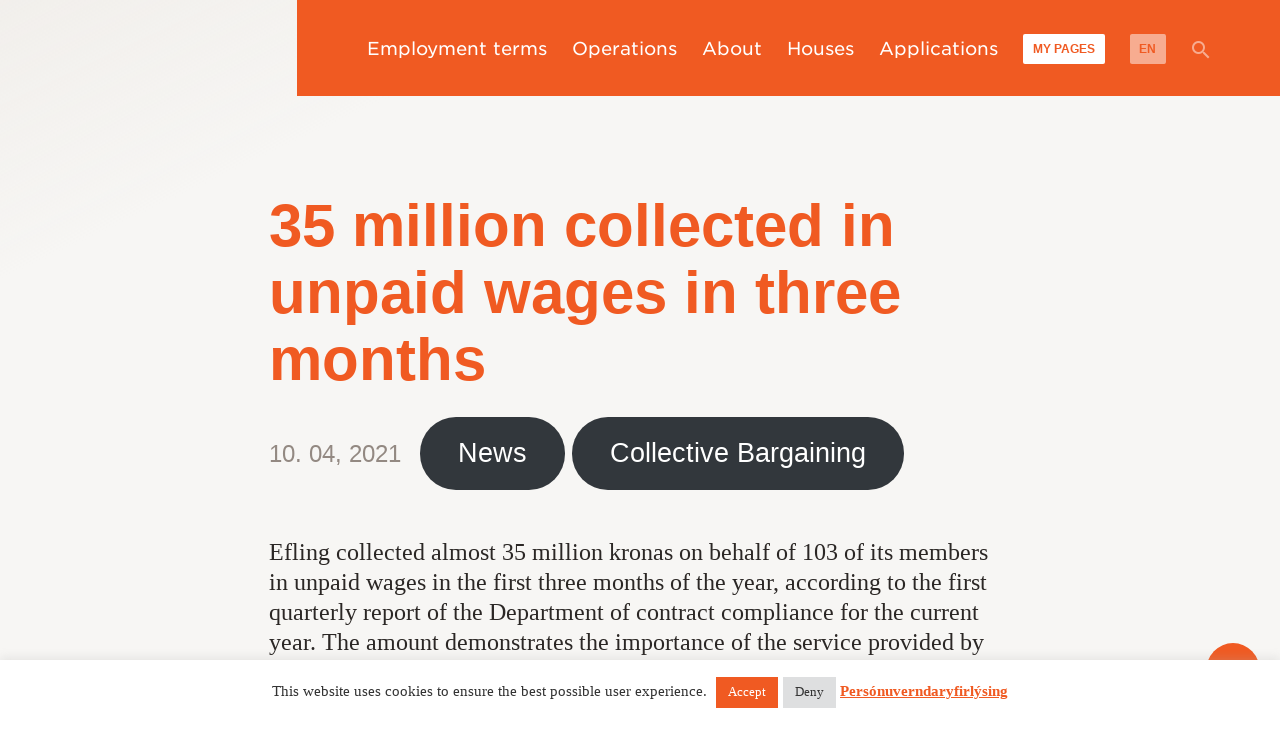

--- FILE ---
content_type: text/html; charset=UTF-8
request_url: https://efling.is/en/2021/04/35-million-collected-in-unpaid-wages-in-three-months/
body_size: 28879
content:
<!doctype html>
<html lang="en-GB">
<head><meta charset="UTF-8" /><script>if(navigator.userAgent.match(/MSIE|Internet Explorer/i)||navigator.userAgent.match(/Trident\/7\..*?rv:11/i)){var href=document.location.href;if(!href.match(/[?&]nowprocket/)){if(href.indexOf("?")==-1){if(href.indexOf("#")==-1){document.location.href=href+"?nowprocket=1"}else{document.location.href=href.replace("#","?nowprocket=1#")}}else{if(href.indexOf("#")==-1){document.location.href=href+"&nowprocket=1"}else{document.location.href=href.replace("#","&nowprocket=1#")}}}}</script><script>(()=>{class RocketLazyLoadScripts{constructor(){this.v="2.0.4",this.userEvents=["keydown","keyup","mousedown","mouseup","mousemove","mouseover","mouseout","touchmove","touchstart","touchend","touchcancel","wheel","click","dblclick","input"],this.attributeEvents=["onblur","onclick","oncontextmenu","ondblclick","onfocus","onmousedown","onmouseenter","onmouseleave","onmousemove","onmouseout","onmouseover","onmouseup","onmousewheel","onscroll","onsubmit"]}async t(){this.i(),this.o(),/iP(ad|hone)/.test(navigator.userAgent)&&this.h(),this.u(),this.l(this),this.m(),this.k(this),this.p(this),this._(),await Promise.all([this.R(),this.L()]),this.lastBreath=Date.now(),this.S(this),this.P(),this.D(),this.O(),this.M(),await this.C(this.delayedScripts.normal),await this.C(this.delayedScripts.defer),await this.C(this.delayedScripts.async),await this.T(),await this.F(),await this.j(),await this.A(),window.dispatchEvent(new Event("rocket-allScriptsLoaded")),this.everythingLoaded=!0,this.lastTouchEnd&&await new Promise(t=>setTimeout(t,500-Date.now()+this.lastTouchEnd)),this.I(),this.H(),this.U(),this.W()}i(){this.CSPIssue=sessionStorage.getItem("rocketCSPIssue"),document.addEventListener("securitypolicyviolation",t=>{this.CSPIssue||"script-src-elem"!==t.violatedDirective||"data"!==t.blockedURI||(this.CSPIssue=!0,sessionStorage.setItem("rocketCSPIssue",!0))},{isRocket:!0})}o(){window.addEventListener("pageshow",t=>{this.persisted=t.persisted,this.realWindowLoadedFired=!0},{isRocket:!0}),window.addEventListener("pagehide",()=>{this.onFirstUserAction=null},{isRocket:!0})}h(){let t;function e(e){t=e}window.addEventListener("touchstart",e,{isRocket:!0}),window.addEventListener("touchend",function i(o){o.changedTouches[0]&&t.changedTouches[0]&&Math.abs(o.changedTouches[0].pageX-t.changedTouches[0].pageX)<10&&Math.abs(o.changedTouches[0].pageY-t.changedTouches[0].pageY)<10&&o.timeStamp-t.timeStamp<200&&(window.removeEventListener("touchstart",e,{isRocket:!0}),window.removeEventListener("touchend",i,{isRocket:!0}),"INPUT"===o.target.tagName&&"text"===o.target.type||(o.target.dispatchEvent(new TouchEvent("touchend",{target:o.target,bubbles:!0})),o.target.dispatchEvent(new MouseEvent("mouseover",{target:o.target,bubbles:!0})),o.target.dispatchEvent(new PointerEvent("click",{target:o.target,bubbles:!0,cancelable:!0,detail:1,clientX:o.changedTouches[0].clientX,clientY:o.changedTouches[0].clientY})),event.preventDefault()))},{isRocket:!0})}q(t){this.userActionTriggered||("mousemove"!==t.type||this.firstMousemoveIgnored?"keyup"===t.type||"mouseover"===t.type||"mouseout"===t.type||(this.userActionTriggered=!0,this.onFirstUserAction&&this.onFirstUserAction()):this.firstMousemoveIgnored=!0),"click"===t.type&&t.preventDefault(),t.stopPropagation(),t.stopImmediatePropagation(),"touchstart"===this.lastEvent&&"touchend"===t.type&&(this.lastTouchEnd=Date.now()),"click"===t.type&&(this.lastTouchEnd=0),this.lastEvent=t.type,t.composedPath&&t.composedPath()[0].getRootNode()instanceof ShadowRoot&&(t.rocketTarget=t.composedPath()[0]),this.savedUserEvents.push(t)}u(){this.savedUserEvents=[],this.userEventHandler=this.q.bind(this),this.userEvents.forEach(t=>window.addEventListener(t,this.userEventHandler,{passive:!1,isRocket:!0})),document.addEventListener("visibilitychange",this.userEventHandler,{isRocket:!0})}U(){this.userEvents.forEach(t=>window.removeEventListener(t,this.userEventHandler,{passive:!1,isRocket:!0})),document.removeEventListener("visibilitychange",this.userEventHandler,{isRocket:!0}),this.savedUserEvents.forEach(t=>{(t.rocketTarget||t.target).dispatchEvent(new window[t.constructor.name](t.type,t))})}m(){const t="return false",e=Array.from(this.attributeEvents,t=>"data-rocket-"+t),i="["+this.attributeEvents.join("],[")+"]",o="[data-rocket-"+this.attributeEvents.join("],[data-rocket-")+"]",s=(e,i,o)=>{o&&o!==t&&(e.setAttribute("data-rocket-"+i,o),e["rocket"+i]=new Function("event",o),e.setAttribute(i,t))};new MutationObserver(t=>{for(const n of t)"attributes"===n.type&&(n.attributeName.startsWith("data-rocket-")||this.everythingLoaded?n.attributeName.startsWith("data-rocket-")&&this.everythingLoaded&&this.N(n.target,n.attributeName.substring(12)):s(n.target,n.attributeName,n.target.getAttribute(n.attributeName))),"childList"===n.type&&n.addedNodes.forEach(t=>{if(t.nodeType===Node.ELEMENT_NODE)if(this.everythingLoaded)for(const i of[t,...t.querySelectorAll(o)])for(const t of i.getAttributeNames())e.includes(t)&&this.N(i,t.substring(12));else for(const e of[t,...t.querySelectorAll(i)])for(const t of e.getAttributeNames())this.attributeEvents.includes(t)&&s(e,t,e.getAttribute(t))})}).observe(document,{subtree:!0,childList:!0,attributeFilter:[...this.attributeEvents,...e]})}I(){this.attributeEvents.forEach(t=>{document.querySelectorAll("[data-rocket-"+t+"]").forEach(e=>{this.N(e,t)})})}N(t,e){const i=t.getAttribute("data-rocket-"+e);i&&(t.setAttribute(e,i),t.removeAttribute("data-rocket-"+e))}k(t){Object.defineProperty(HTMLElement.prototype,"onclick",{get(){return this.rocketonclick||null},set(e){this.rocketonclick=e,this.setAttribute(t.everythingLoaded?"onclick":"data-rocket-onclick","this.rocketonclick(event)")}})}S(t){function e(e,i){let o=e[i];e[i]=null,Object.defineProperty(e,i,{get:()=>o,set(s){t.everythingLoaded?o=s:e["rocket"+i]=o=s}})}e(document,"onreadystatechange"),e(window,"onload"),e(window,"onpageshow");try{Object.defineProperty(document,"readyState",{get:()=>t.rocketReadyState,set(e){t.rocketReadyState=e},configurable:!0}),document.readyState="loading"}catch(t){console.log("WPRocket DJE readyState conflict, bypassing")}}l(t){this.originalAddEventListener=EventTarget.prototype.addEventListener,this.originalRemoveEventListener=EventTarget.prototype.removeEventListener,this.savedEventListeners=[],EventTarget.prototype.addEventListener=function(e,i,o){o&&o.isRocket||!t.B(e,this)&&!t.userEvents.includes(e)||t.B(e,this)&&!t.userActionTriggered||e.startsWith("rocket-")||t.everythingLoaded?t.originalAddEventListener.call(this,e,i,o):(t.savedEventListeners.push({target:this,remove:!1,type:e,func:i,options:o}),"mouseenter"!==e&&"mouseleave"!==e||t.originalAddEventListener.call(this,e,t.savedUserEvents.push,o))},EventTarget.prototype.removeEventListener=function(e,i,o){o&&o.isRocket||!t.B(e,this)&&!t.userEvents.includes(e)||t.B(e,this)&&!t.userActionTriggered||e.startsWith("rocket-")||t.everythingLoaded?t.originalRemoveEventListener.call(this,e,i,o):t.savedEventListeners.push({target:this,remove:!0,type:e,func:i,options:o})}}J(t,e){this.savedEventListeners=this.savedEventListeners.filter(i=>{let o=i.type,s=i.target||window;return e!==o||t!==s||(this.B(o,s)&&(i.type="rocket-"+o),this.$(i),!1)})}H(){EventTarget.prototype.addEventListener=this.originalAddEventListener,EventTarget.prototype.removeEventListener=this.originalRemoveEventListener,this.savedEventListeners.forEach(t=>this.$(t))}$(t){t.remove?this.originalRemoveEventListener.call(t.target,t.type,t.func,t.options):this.originalAddEventListener.call(t.target,t.type,t.func,t.options)}p(t){let e;function i(e){return t.everythingLoaded?e:e.split(" ").map(t=>"load"===t||t.startsWith("load.")?"rocket-jquery-load":t).join(" ")}function o(o){function s(e){const s=o.fn[e];o.fn[e]=o.fn.init.prototype[e]=function(){return this[0]===window&&t.userActionTriggered&&("string"==typeof arguments[0]||arguments[0]instanceof String?arguments[0]=i(arguments[0]):"object"==typeof arguments[0]&&Object.keys(arguments[0]).forEach(t=>{const e=arguments[0][t];delete arguments[0][t],arguments[0][i(t)]=e})),s.apply(this,arguments),this}}if(o&&o.fn&&!t.allJQueries.includes(o)){const e={DOMContentLoaded:[],"rocket-DOMContentLoaded":[]};for(const t in e)document.addEventListener(t,()=>{e[t].forEach(t=>t())},{isRocket:!0});o.fn.ready=o.fn.init.prototype.ready=function(i){function s(){parseInt(o.fn.jquery)>2?setTimeout(()=>i.bind(document)(o)):i.bind(document)(o)}return"function"==typeof i&&(t.realDomReadyFired?!t.userActionTriggered||t.fauxDomReadyFired?s():e["rocket-DOMContentLoaded"].push(s):e.DOMContentLoaded.push(s)),o([])},s("on"),s("one"),s("off"),t.allJQueries.push(o)}e=o}t.allJQueries=[],o(window.jQuery),Object.defineProperty(window,"jQuery",{get:()=>e,set(t){o(t)}})}P(){const t=new Map;document.write=document.writeln=function(e){const i=document.currentScript,o=document.createRange(),s=i.parentElement;let n=t.get(i);void 0===n&&(n=i.nextSibling,t.set(i,n));const c=document.createDocumentFragment();o.setStart(c,0),c.appendChild(o.createContextualFragment(e)),s.insertBefore(c,n)}}async R(){return new Promise(t=>{this.userActionTriggered?t():this.onFirstUserAction=t})}async L(){return new Promise(t=>{document.addEventListener("DOMContentLoaded",()=>{this.realDomReadyFired=!0,t()},{isRocket:!0})})}async j(){return this.realWindowLoadedFired?Promise.resolve():new Promise(t=>{window.addEventListener("load",t,{isRocket:!0})})}M(){this.pendingScripts=[];this.scriptsMutationObserver=new MutationObserver(t=>{for(const e of t)e.addedNodes.forEach(t=>{"SCRIPT"!==t.tagName||t.noModule||t.isWPRocket||this.pendingScripts.push({script:t,promise:new Promise(e=>{const i=()=>{const i=this.pendingScripts.findIndex(e=>e.script===t);i>=0&&this.pendingScripts.splice(i,1),e()};t.addEventListener("load",i,{isRocket:!0}),t.addEventListener("error",i,{isRocket:!0}),setTimeout(i,1e3)})})})}),this.scriptsMutationObserver.observe(document,{childList:!0,subtree:!0})}async F(){await this.X(),this.pendingScripts.length?(await this.pendingScripts[0].promise,await this.F()):this.scriptsMutationObserver.disconnect()}D(){this.delayedScripts={normal:[],async:[],defer:[]},document.querySelectorAll("script[type$=rocketlazyloadscript]").forEach(t=>{t.hasAttribute("data-rocket-src")?t.hasAttribute("async")&&!1!==t.async?this.delayedScripts.async.push(t):t.hasAttribute("defer")&&!1!==t.defer||"module"===t.getAttribute("data-rocket-type")?this.delayedScripts.defer.push(t):this.delayedScripts.normal.push(t):this.delayedScripts.normal.push(t)})}async _(){await this.L();let t=[];document.querySelectorAll("script[type$=rocketlazyloadscript][data-rocket-src]").forEach(e=>{let i=e.getAttribute("data-rocket-src");if(i&&!i.startsWith("data:")){i.startsWith("//")&&(i=location.protocol+i);try{const o=new URL(i).origin;o!==location.origin&&t.push({src:o,crossOrigin:e.crossOrigin||"module"===e.getAttribute("data-rocket-type")})}catch(t){}}}),t=[...new Map(t.map(t=>[JSON.stringify(t),t])).values()],this.Y(t,"preconnect")}async G(t){if(await this.K(),!0!==t.noModule||!("noModule"in HTMLScriptElement.prototype))return new Promise(e=>{let i;function o(){(i||t).setAttribute("data-rocket-status","executed"),e()}try{if(navigator.userAgent.includes("Firefox/")||""===navigator.vendor||this.CSPIssue)i=document.createElement("script"),[...t.attributes].forEach(t=>{let e=t.nodeName;"type"!==e&&("data-rocket-type"===e&&(e="type"),"data-rocket-src"===e&&(e="src"),i.setAttribute(e,t.nodeValue))}),t.text&&(i.text=t.text),t.nonce&&(i.nonce=t.nonce),i.hasAttribute("src")?(i.addEventListener("load",o,{isRocket:!0}),i.addEventListener("error",()=>{i.setAttribute("data-rocket-status","failed-network"),e()},{isRocket:!0}),setTimeout(()=>{i.isConnected||e()},1)):(i.text=t.text,o()),i.isWPRocket=!0,t.parentNode.replaceChild(i,t);else{const i=t.getAttribute("data-rocket-type"),s=t.getAttribute("data-rocket-src");i?(t.type=i,t.removeAttribute("data-rocket-type")):t.removeAttribute("type"),t.addEventListener("load",o,{isRocket:!0}),t.addEventListener("error",i=>{this.CSPIssue&&i.target.src.startsWith("data:")?(console.log("WPRocket: CSP fallback activated"),t.removeAttribute("src"),this.G(t).then(e)):(t.setAttribute("data-rocket-status","failed-network"),e())},{isRocket:!0}),s?(t.fetchPriority="high",t.removeAttribute("data-rocket-src"),t.src=s):t.src="data:text/javascript;base64,"+window.btoa(unescape(encodeURIComponent(t.text)))}}catch(i){t.setAttribute("data-rocket-status","failed-transform"),e()}});t.setAttribute("data-rocket-status","skipped")}async C(t){const e=t.shift();return e?(e.isConnected&&await this.G(e),this.C(t)):Promise.resolve()}O(){this.Y([...this.delayedScripts.normal,...this.delayedScripts.defer,...this.delayedScripts.async],"preload")}Y(t,e){this.trash=this.trash||[];let i=!0;var o=document.createDocumentFragment();t.forEach(t=>{const s=t.getAttribute&&t.getAttribute("data-rocket-src")||t.src;if(s&&!s.startsWith("data:")){const n=document.createElement("link");n.href=s,n.rel=e,"preconnect"!==e&&(n.as="script",n.fetchPriority=i?"high":"low"),t.getAttribute&&"module"===t.getAttribute("data-rocket-type")&&(n.crossOrigin=!0),t.crossOrigin&&(n.crossOrigin=t.crossOrigin),t.integrity&&(n.integrity=t.integrity),t.nonce&&(n.nonce=t.nonce),o.appendChild(n),this.trash.push(n),i=!1}}),document.head.appendChild(o)}W(){this.trash.forEach(t=>t.remove())}async T(){try{document.readyState="interactive"}catch(t){}this.fauxDomReadyFired=!0;try{await this.K(),this.J(document,"readystatechange"),document.dispatchEvent(new Event("rocket-readystatechange")),await this.K(),document.rocketonreadystatechange&&document.rocketonreadystatechange(),await this.K(),this.J(document,"DOMContentLoaded"),document.dispatchEvent(new Event("rocket-DOMContentLoaded")),await this.K(),this.J(window,"DOMContentLoaded"),window.dispatchEvent(new Event("rocket-DOMContentLoaded"))}catch(t){console.error(t)}}async A(){try{document.readyState="complete"}catch(t){}try{await this.K(),this.J(document,"readystatechange"),document.dispatchEvent(new Event("rocket-readystatechange")),await this.K(),document.rocketonreadystatechange&&document.rocketonreadystatechange(),await this.K(),this.J(window,"load"),window.dispatchEvent(new Event("rocket-load")),await this.K(),window.rocketonload&&window.rocketonload(),await this.K(),this.allJQueries.forEach(t=>t(window).trigger("rocket-jquery-load")),await this.K(),this.J(window,"pageshow");const t=new Event("rocket-pageshow");t.persisted=this.persisted,window.dispatchEvent(t),await this.K(),window.rocketonpageshow&&window.rocketonpageshow({persisted:this.persisted})}catch(t){console.error(t)}}async K(){Date.now()-this.lastBreath>45&&(await this.X(),this.lastBreath=Date.now())}async X(){return document.hidden?new Promise(t=>setTimeout(t)):new Promise(t=>requestAnimationFrame(t))}B(t,e){return e===document&&"readystatechange"===t||(e===document&&"DOMContentLoaded"===t||(e===window&&"DOMContentLoaded"===t||(e===window&&"load"===t||e===window&&"pageshow"===t)))}static run(){(new RocketLazyLoadScripts).t()}}RocketLazyLoadScripts.run()})();</script>
	
	<meta name="viewport" content="width=device-width, initial-scale=1" />
	<meta name="google-site-verification" content="v1_Z3rRuarEvNiJ5QQYr2hBL_cyTJXGjRUMAn0Us_YQ" />
	<link rel="profile" href="https://gmpg.org/xfn/11" />
	<meta name='robots' content='index, follow, max-image-preview:large, max-snippet:-1, max-video-preview:-1' />
	<style>img:is([sizes="auto" i], [sizes^="auto," i]) { contain-intrinsic-size: 3000px 1500px }</style>
	
	<!-- This site is optimized with the Yoast SEO plugin v25.9 - https://yoast.com/wordpress/plugins/seo/ -->
	<title>35 million collected in unpaid wages in three months - Efling stéttarfélag</title>
<link data-rocket-preload as="style" href="https://fonts.googleapis.com/css?family=Montserrat%3A400%2C900%2C900i%7CQuattrocento%3A400%2C700&#038;display=swap" rel="preload">
<link href="https://fonts.googleapis.com/css?family=Montserrat%3A400%2C900%2C900i%7CQuattrocento%3A400%2C700&#038;display=swap" media="print" onload="this.media=&#039;all&#039;" rel="stylesheet">
<noscript><link rel="stylesheet" href="https://fonts.googleapis.com/css?family=Montserrat%3A400%2C900%2C900i%7CQuattrocento%3A400%2C700&#038;display=swap"></noscript>
	<link rel="canonical" href="https://efling.is/en/2021/04/35-million-collected-in-unpaid-wages-in-three-months/" />
	<meta property="og:locale" content="en_GB" />
	<meta property="og:type" content="article" />
	<meta property="og:title" content="35 million collected in unpaid wages in three months - Efling stéttarfélag" />
	<meta property="og:description" content="Efling collected almost 35 million kronas on behalf of 103 of its members in unpaid wages &hellip;" />
	<meta property="og:url" content="https://efling.is/en/2021/04/35-million-collected-in-unpaid-wages-in-three-months/" />
	<meta property="og:site_name" content="Efling stéttarfélag" />
	<meta property="article:publisher" content="https://www.facebook.com/efling.is/" />
	<meta property="article:published_time" content="2021-04-10T09:47:00+00:00" />
	<meta property="article:modified_time" content="2021-08-06T11:07:20+00:00" />
	<meta property="og:image" content="https://efling.is/wp-content/uploads/2024/02/efling_facebook_v1.png" />
	<meta property="og:image:width" content="5009" />
	<meta property="og:image:height" content="1303" />
	<meta property="og:image:type" content="image/png" />
	<meta name="author" content="magda" />
	<meta name="twitter:card" content="summary_large_image" />
	<meta name="twitter:label1" content="Written by" />
	<meta name="twitter:data1" content="magda" />
	<meta name="twitter:label2" content="Estimated reading time" />
	<meta name="twitter:data2" content="1 minute" />
	<script type="application/ld+json" class="yoast-schema-graph">{"@context":"https://schema.org","@graph":[{"@type":"Article","@id":"https://efling.is/en/2021/04/35-million-collected-in-unpaid-wages-in-three-months/#article","isPartOf":{"@id":"https://efling.is/en/2021/04/35-million-collected-in-unpaid-wages-in-three-months/"},"author":{"name":"magda","@id":"https://efling.is/en/#/schema/person/0e6d96cf8743b75a69346b9222f854d3"},"headline":"35 million collected in unpaid wages in three months","datePublished":"2021-04-10T09:47:00+00:00","dateModified":"2021-08-06T11:07:20+00:00","mainEntityOfPage":{"@id":"https://efling.is/en/2021/04/35-million-collected-in-unpaid-wages-in-three-months/"},"wordCount":231,"publisher":{"@id":"https://efling.is/en/#organization"},"image":{"@id":"https://efling.is/en/2021/04/35-million-collected-in-unpaid-wages-in-three-months/#primaryimage"},"thumbnailUrl":"","articleSection":["News"],"inLanguage":"en-GB"},{"@type":"WebPage","@id":"https://efling.is/en/2021/04/35-million-collected-in-unpaid-wages-in-three-months/","url":"https://efling.is/en/2021/04/35-million-collected-in-unpaid-wages-in-three-months/","name":"35 million collected in unpaid wages in three months - Efling stéttarfélag","isPartOf":{"@id":"https://efling.is/en/#website"},"primaryImageOfPage":{"@id":"https://efling.is/en/2021/04/35-million-collected-in-unpaid-wages-in-three-months/#primaryimage"},"image":{"@id":"https://efling.is/en/2021/04/35-million-collected-in-unpaid-wages-in-three-months/#primaryimage"},"thumbnailUrl":"","datePublished":"2021-04-10T09:47:00+00:00","dateModified":"2021-08-06T11:07:20+00:00","breadcrumb":{"@id":"https://efling.is/en/2021/04/35-million-collected-in-unpaid-wages-in-three-months/#breadcrumb"},"inLanguage":"en-GB","potentialAction":[{"@type":"ReadAction","target":["https://efling.is/en/2021/04/35-million-collected-in-unpaid-wages-in-three-months/"]}]},{"@type":"ImageObject","inLanguage":"en-GB","@id":"https://efling.is/en/2021/04/35-million-collected-in-unpaid-wages-in-three-months/#primaryimage","url":"","contentUrl":""},{"@type":"BreadcrumbList","@id":"https://efling.is/en/2021/04/35-million-collected-in-unpaid-wages-in-three-months/#breadcrumb","itemListElement":[{"@type":"ListItem","position":1,"name":"Home","item":"https://efling.is/en/"},{"@type":"ListItem","position":2,"name":"News","item":"https://efling.is/en/news/"},{"@type":"ListItem","position":3,"name":"35 million collected in unpaid wages in three months"}]},{"@type":"WebSite","@id":"https://efling.is/en/#website","url":"https://efling.is/en/","name":"Efling stéttarfélag","description":"A fight for a better life","publisher":{"@id":"https://efling.is/en/#organization"},"alternateName":"Efling","potentialAction":[{"@type":"SearchAction","target":{"@type":"EntryPoint","urlTemplate":"https://efling.is/en/?s={search_term_string}"},"query-input":{"@type":"PropertyValueSpecification","valueRequired":true,"valueName":"search_term_string"}}],"inLanguage":"en-GB"},{"@type":"Organization","@id":"https://efling.is/en/#organization","name":"Efling stéttarfélag","url":"https://efling.is/en/","logo":{"@type":"ImageObject","inLanguage":"en-GB","@id":"https://efling.is/en/#/schema/logo/image/","url":"https://efling.is/wp-content/uploads/2024/02/efling_facebook_v1.png","contentUrl":"https://efling.is/wp-content/uploads/2024/02/efling_facebook_v1.png","width":5009,"height":1303,"caption":"Efling stéttarfélag"},"image":{"@id":"https://efling.is/en/#/schema/logo/image/"},"sameAs":["https://www.facebook.com/efling.is/","https://www.instagram.com/efling_stettarfelag/"]},{"@type":"Person","@id":"https://efling.is/en/#/schema/person/0e6d96cf8743b75a69346b9222f854d3","name":"magda","image":{"@type":"ImageObject","inLanguage":"en-GB","@id":"https://efling.is/en/#/schema/person/image/","url":"https://secure.gravatar.com/avatar/f9a1e2220f90dd8254f9247f90c8702a36a94f70c914a48e07914181638718e7?s=96&d=mm&r=g","contentUrl":"https://secure.gravatar.com/avatar/f9a1e2220f90dd8254f9247f90c8702a36a94f70c914a48e07914181638718e7?s=96&d=mm&r=g","caption":"magda"},"url":"https://efling.is/en/author/magda/"}]}</script>
	<!-- / Yoast SEO plugin. -->


<script type="rocketlazyloadscript" data-rocket-type='application/javascript'  id='pys-version-script'>console.log('PixelYourSite Free version 11.1.1');</script>
<link rel='dns-prefetch' href='//cdnjs.cloudflare.com' />
<link rel='dns-prefetch' href='//fonts.googleapis.com' />
<link href='https://fonts.gstatic.com' crossorigin rel='preconnect' />
<link rel="alternate" type="application/rss+xml" title="Efling stéttarfélag &raquo; Feed" href="https://efling.is/en/feed/" />
<link rel="alternate" type="application/rss+xml" title="Efling stéttarfélag &raquo; Comments Feed" href="https://efling.is/en/comments/feed/" />
<style id='wp-emoji-styles-inline-css' type='text/css'>

	img.wp-smiley, img.emoji {
		display: inline !important;
		border: none !important;
		box-shadow: none !important;
		height: 1em !important;
		width: 1em !important;
		margin: 0 0.07em !important;
		vertical-align: -0.1em !important;
		background: none !important;
		padding: 0 !important;
	}
</style>
<link rel='stylesheet' id='wp-block-library-css' href='https://efling.is/wp-includes/css/dist/block-library/style.min.css?ver=6.8.2' type='text/css' media='all' />
<style id='wp-block-library-theme-inline-css' type='text/css'>
.wp-block-audio :where(figcaption){color:#555;font-size:13px;text-align:center}.is-dark-theme .wp-block-audio :where(figcaption){color:#ffffffa6}.wp-block-audio{margin:0 0 1em}.wp-block-code{border:1px solid #ccc;border-radius:4px;font-family:Menlo,Consolas,monaco,monospace;padding:.8em 1em}.wp-block-embed :where(figcaption){color:#555;font-size:13px;text-align:center}.is-dark-theme .wp-block-embed :where(figcaption){color:#ffffffa6}.wp-block-embed{margin:0 0 1em}.blocks-gallery-caption{color:#555;font-size:13px;text-align:center}.is-dark-theme .blocks-gallery-caption{color:#ffffffa6}:root :where(.wp-block-image figcaption){color:#555;font-size:13px;text-align:center}.is-dark-theme :root :where(.wp-block-image figcaption){color:#ffffffa6}.wp-block-image{margin:0 0 1em}.wp-block-pullquote{border-bottom:4px solid;border-top:4px solid;color:currentColor;margin-bottom:1.75em}.wp-block-pullquote cite,.wp-block-pullquote footer,.wp-block-pullquote__citation{color:currentColor;font-size:.8125em;font-style:normal;text-transform:uppercase}.wp-block-quote{border-left:.25em solid;margin:0 0 1.75em;padding-left:1em}.wp-block-quote cite,.wp-block-quote footer{color:currentColor;font-size:.8125em;font-style:normal;position:relative}.wp-block-quote:where(.has-text-align-right){border-left:none;border-right:.25em solid;padding-left:0;padding-right:1em}.wp-block-quote:where(.has-text-align-center){border:none;padding-left:0}.wp-block-quote.is-large,.wp-block-quote.is-style-large,.wp-block-quote:where(.is-style-plain){border:none}.wp-block-search .wp-block-search__label{font-weight:700}.wp-block-search__button{border:1px solid #ccc;padding:.375em .625em}:where(.wp-block-group.has-background){padding:1.25em 2.375em}.wp-block-separator.has-css-opacity{opacity:.4}.wp-block-separator{border:none;border-bottom:2px solid;margin-left:auto;margin-right:auto}.wp-block-separator.has-alpha-channel-opacity{opacity:1}.wp-block-separator:not(.is-style-wide):not(.is-style-dots){width:100px}.wp-block-separator.has-background:not(.is-style-dots){border-bottom:none;height:1px}.wp-block-separator.has-background:not(.is-style-wide):not(.is-style-dots){height:2px}.wp-block-table{margin:0 0 1em}.wp-block-table td,.wp-block-table th{word-break:normal}.wp-block-table :where(figcaption){color:#555;font-size:13px;text-align:center}.is-dark-theme .wp-block-table :where(figcaption){color:#ffffffa6}.wp-block-video :where(figcaption){color:#555;font-size:13px;text-align:center}.is-dark-theme .wp-block-video :where(figcaption){color:#ffffffa6}.wp-block-video{margin:0 0 1em}:root :where(.wp-block-template-part.has-background){margin-bottom:0;margin-top:0;padding:1.25em 2.375em}
</style>
<style id='classic-theme-styles-inline-css' type='text/css'>
/*! This file is auto-generated */
.wp-block-button__link{color:#fff;background-color:#32373c;border-radius:9999px;box-shadow:none;text-decoration:none;padding:calc(.667em + 2px) calc(1.333em + 2px);font-size:1.125em}.wp-block-file__button{background:#32373c;color:#fff;text-decoration:none}
</style>
<style id='wphackers-qr-block-style-inline-css' type='text/css'>
.wp-block-wphackers-qr-block.is-size-small img {
  width: 100px;
  height: 100px;
}
.wp-block-wphackers-qr-block.is-size-medium img {
  width: 200px;
  height: 200px;
}
.wp-block-wphackers-qr-block.is-size-large img {
  width: 300px;
  height: 300px;
}

/*# sourceMappingURL=style-index.css.map*/
</style>
<style id='global-styles-inline-css' type='text/css'>
:root{--wp--preset--aspect-ratio--square: 1;--wp--preset--aspect-ratio--4-3: 4/3;--wp--preset--aspect-ratio--3-4: 3/4;--wp--preset--aspect-ratio--3-2: 3/2;--wp--preset--aspect-ratio--2-3: 2/3;--wp--preset--aspect-ratio--16-9: 16/9;--wp--preset--aspect-ratio--9-16: 9/16;--wp--preset--color--black: #000000;--wp--preset--color--cyan-bluish-gray: #abb8c3;--wp--preset--color--white: #FFF;--wp--preset--color--pale-pink: #f78da7;--wp--preset--color--vivid-red: #cf2e2e;--wp--preset--color--luminous-vivid-orange: #ff6900;--wp--preset--color--luminous-vivid-amber: #fcb900;--wp--preset--color--light-green-cyan: #7bdcb5;--wp--preset--color--vivid-green-cyan: #00d084;--wp--preset--color--pale-cyan-blue: #8ed1fc;--wp--preset--color--vivid-cyan-blue: #0693e3;--wp--preset--color--vivid-purple: #9b51e0;--wp--preset--color--primary: #F05A22;--wp--preset--color--secondary: #B61E42;--wp--preset--color--dark-gray: #938982;--wp--preset--color--light-gray: #F7F6F4;--wp--preset--gradient--vivid-cyan-blue-to-vivid-purple: linear-gradient(135deg,rgba(6,147,227,1) 0%,rgb(155,81,224) 100%);--wp--preset--gradient--light-green-cyan-to-vivid-green-cyan: linear-gradient(135deg,rgb(122,220,180) 0%,rgb(0,208,130) 100%);--wp--preset--gradient--luminous-vivid-amber-to-luminous-vivid-orange: linear-gradient(135deg,rgba(252,185,0,1) 0%,rgba(255,105,0,1) 100%);--wp--preset--gradient--luminous-vivid-orange-to-vivid-red: linear-gradient(135deg,rgba(255,105,0,1) 0%,rgb(207,46,46) 100%);--wp--preset--gradient--very-light-gray-to-cyan-bluish-gray: linear-gradient(135deg,rgb(238,238,238) 0%,rgb(169,184,195) 100%);--wp--preset--gradient--cool-to-warm-spectrum: linear-gradient(135deg,rgb(74,234,220) 0%,rgb(151,120,209) 20%,rgb(207,42,186) 40%,rgb(238,44,130) 60%,rgb(251,105,98) 80%,rgb(254,248,76) 100%);--wp--preset--gradient--blush-light-purple: linear-gradient(135deg,rgb(255,206,236) 0%,rgb(152,150,240) 100%);--wp--preset--gradient--blush-bordeaux: linear-gradient(135deg,rgb(254,205,165) 0%,rgb(254,45,45) 50%,rgb(107,0,62) 100%);--wp--preset--gradient--luminous-dusk: linear-gradient(135deg,rgb(255,203,112) 0%,rgb(199,81,192) 50%,rgb(65,88,208) 100%);--wp--preset--gradient--pale-ocean: linear-gradient(135deg,rgb(255,245,203) 0%,rgb(182,227,212) 50%,rgb(51,167,181) 100%);--wp--preset--gradient--electric-grass: linear-gradient(135deg,rgb(202,248,128) 0%,rgb(113,206,126) 100%);--wp--preset--gradient--midnight: linear-gradient(135deg,rgb(2,3,129) 0%,rgb(40,116,252) 100%);--wp--preset--font-size--small: 13px;--wp--preset--font-size--medium: 20px;--wp--preset--font-size--large: 36px;--wp--preset--font-size--x-large: 42px;--wp--preset--spacing--20: 0.44rem;--wp--preset--spacing--30: 0.67rem;--wp--preset--spacing--40: 1rem;--wp--preset--spacing--50: 1.5rem;--wp--preset--spacing--60: 2.25rem;--wp--preset--spacing--70: 3.38rem;--wp--preset--spacing--80: 5.06rem;--wp--preset--shadow--natural: 6px 6px 9px rgba(0, 0, 0, 0.2);--wp--preset--shadow--deep: 12px 12px 50px rgba(0, 0, 0, 0.4);--wp--preset--shadow--sharp: 6px 6px 0px rgba(0, 0, 0, 0.2);--wp--preset--shadow--outlined: 6px 6px 0px -3px rgba(255, 255, 255, 1), 6px 6px rgba(0, 0, 0, 1);--wp--preset--shadow--crisp: 6px 6px 0px rgba(0, 0, 0, 1);}:where(.is-layout-flex){gap: 0.5em;}:where(.is-layout-grid){gap: 0.5em;}body .is-layout-flex{display: flex;}.is-layout-flex{flex-wrap: wrap;align-items: center;}.is-layout-flex > :is(*, div){margin: 0;}body .is-layout-grid{display: grid;}.is-layout-grid > :is(*, div){margin: 0;}:where(.wp-block-columns.is-layout-flex){gap: 2em;}:where(.wp-block-columns.is-layout-grid){gap: 2em;}:where(.wp-block-post-template.is-layout-flex){gap: 1.25em;}:where(.wp-block-post-template.is-layout-grid){gap: 1.25em;}.has-black-color{color: var(--wp--preset--color--black) !important;}.has-cyan-bluish-gray-color{color: var(--wp--preset--color--cyan-bluish-gray) !important;}.has-white-color{color: var(--wp--preset--color--white) !important;}.has-pale-pink-color{color: var(--wp--preset--color--pale-pink) !important;}.has-vivid-red-color{color: var(--wp--preset--color--vivid-red) !important;}.has-luminous-vivid-orange-color{color: var(--wp--preset--color--luminous-vivid-orange) !important;}.has-luminous-vivid-amber-color{color: var(--wp--preset--color--luminous-vivid-amber) !important;}.has-light-green-cyan-color{color: var(--wp--preset--color--light-green-cyan) !important;}.has-vivid-green-cyan-color{color: var(--wp--preset--color--vivid-green-cyan) !important;}.has-pale-cyan-blue-color{color: var(--wp--preset--color--pale-cyan-blue) !important;}.has-vivid-cyan-blue-color{color: var(--wp--preset--color--vivid-cyan-blue) !important;}.has-vivid-purple-color{color: var(--wp--preset--color--vivid-purple) !important;}.has-black-background-color{background-color: var(--wp--preset--color--black) !important;}.has-cyan-bluish-gray-background-color{background-color: var(--wp--preset--color--cyan-bluish-gray) !important;}.has-white-background-color{background-color: var(--wp--preset--color--white) !important;}.has-pale-pink-background-color{background-color: var(--wp--preset--color--pale-pink) !important;}.has-vivid-red-background-color{background-color: var(--wp--preset--color--vivid-red) !important;}.has-luminous-vivid-orange-background-color{background-color: var(--wp--preset--color--luminous-vivid-orange) !important;}.has-luminous-vivid-amber-background-color{background-color: var(--wp--preset--color--luminous-vivid-amber) !important;}.has-light-green-cyan-background-color{background-color: var(--wp--preset--color--light-green-cyan) !important;}.has-vivid-green-cyan-background-color{background-color: var(--wp--preset--color--vivid-green-cyan) !important;}.has-pale-cyan-blue-background-color{background-color: var(--wp--preset--color--pale-cyan-blue) !important;}.has-vivid-cyan-blue-background-color{background-color: var(--wp--preset--color--vivid-cyan-blue) !important;}.has-vivid-purple-background-color{background-color: var(--wp--preset--color--vivid-purple) !important;}.has-black-border-color{border-color: var(--wp--preset--color--black) !important;}.has-cyan-bluish-gray-border-color{border-color: var(--wp--preset--color--cyan-bluish-gray) !important;}.has-white-border-color{border-color: var(--wp--preset--color--white) !important;}.has-pale-pink-border-color{border-color: var(--wp--preset--color--pale-pink) !important;}.has-vivid-red-border-color{border-color: var(--wp--preset--color--vivid-red) !important;}.has-luminous-vivid-orange-border-color{border-color: var(--wp--preset--color--luminous-vivid-orange) !important;}.has-luminous-vivid-amber-border-color{border-color: var(--wp--preset--color--luminous-vivid-amber) !important;}.has-light-green-cyan-border-color{border-color: var(--wp--preset--color--light-green-cyan) !important;}.has-vivid-green-cyan-border-color{border-color: var(--wp--preset--color--vivid-green-cyan) !important;}.has-pale-cyan-blue-border-color{border-color: var(--wp--preset--color--pale-cyan-blue) !important;}.has-vivid-cyan-blue-border-color{border-color: var(--wp--preset--color--vivid-cyan-blue) !important;}.has-vivid-purple-border-color{border-color: var(--wp--preset--color--vivid-purple) !important;}.has-vivid-cyan-blue-to-vivid-purple-gradient-background{background: var(--wp--preset--gradient--vivid-cyan-blue-to-vivid-purple) !important;}.has-light-green-cyan-to-vivid-green-cyan-gradient-background{background: var(--wp--preset--gradient--light-green-cyan-to-vivid-green-cyan) !important;}.has-luminous-vivid-amber-to-luminous-vivid-orange-gradient-background{background: var(--wp--preset--gradient--luminous-vivid-amber-to-luminous-vivid-orange) !important;}.has-luminous-vivid-orange-to-vivid-red-gradient-background{background: var(--wp--preset--gradient--luminous-vivid-orange-to-vivid-red) !important;}.has-very-light-gray-to-cyan-bluish-gray-gradient-background{background: var(--wp--preset--gradient--very-light-gray-to-cyan-bluish-gray) !important;}.has-cool-to-warm-spectrum-gradient-background{background: var(--wp--preset--gradient--cool-to-warm-spectrum) !important;}.has-blush-light-purple-gradient-background{background: var(--wp--preset--gradient--blush-light-purple) !important;}.has-blush-bordeaux-gradient-background{background: var(--wp--preset--gradient--blush-bordeaux) !important;}.has-luminous-dusk-gradient-background{background: var(--wp--preset--gradient--luminous-dusk) !important;}.has-pale-ocean-gradient-background{background: var(--wp--preset--gradient--pale-ocean) !important;}.has-electric-grass-gradient-background{background: var(--wp--preset--gradient--electric-grass) !important;}.has-midnight-gradient-background{background: var(--wp--preset--gradient--midnight) !important;}.has-small-font-size{font-size: var(--wp--preset--font-size--small) !important;}.has-medium-font-size{font-size: var(--wp--preset--font-size--medium) !important;}.has-large-font-size{font-size: var(--wp--preset--font-size--large) !important;}.has-x-large-font-size{font-size: var(--wp--preset--font-size--x-large) !important;}
:where(.wp-block-post-template.is-layout-flex){gap: 1.25em;}:where(.wp-block-post-template.is-layout-grid){gap: 1.25em;}
:where(.wp-block-columns.is-layout-flex){gap: 2em;}:where(.wp-block-columns.is-layout-grid){gap: 2em;}
:root :where(.wp-block-pullquote){font-size: 1.5em;line-height: 1.6;}
</style>
<link data-minify="1" rel='stylesheet' id='pb-accordion-blocks-style-css' href='https://efling.is/wp-content/cache/min/1/wp-content/plugins/accordion-blocks/build/index.css?ver=1758884600' type='text/css' media='all' />
<link data-minify="1" rel='stylesheet' id='cookie-law-info-css' href='https://efling.is/wp-content/cache/min/1/wp-content/plugins/cookie-law-info/legacy/public/css/cookie-law-info-public.css?ver=1758884600' type='text/css' media='all' />
<link data-minify="1" rel='stylesheet' id='cookie-law-info-gdpr-css' href='https://efling.is/wp-content/cache/min/1/wp-content/plugins/cookie-law-info/legacy/public/css/cookie-law-info-gdpr.css?ver=1758884600' type='text/css' media='all' />
<link data-minify="1" rel='stylesheet' id='wpa-css-css' href='https://efling.is/wp-content/cache/min/1/wp-content/plugins/honeypot/includes/css/wpa.css?ver=1758884600' type='text/css' media='all' />
<link data-minify="1" rel='stylesheet' id='ssb-front-css-css' href='https://efling.is/wp-content/cache/min/1/wp-content/plugins/simple-social-buttons/assets/css/front.css?ver=1758884600' type='text/css' media='all' />
<link data-minify="1" rel='stylesheet' id='font-awesome-css' href='https://efling.is/wp-content/cache/min/1/ajax/libs/font-awesome/5.15.4/css/all.min.css?ver=1758884600' type='text/css' media='all' />
<link rel='stylesheet' id='ivory-search-styles-css' href='https://efling.is/wp-content/plugins/add-search-to-menu/public/css/ivory-search.min.css?ver=5.5.11' type='text/css' media='all' />
<link rel='stylesheet' id='wpb-google-iconfont-css' href='https://fonts.googleapis.com/icon?family=Material+Icons&#038;ver=6.8.2' type='text/css' media='all' />

<link data-minify="1" rel='stylesheet' id='twentynineteen-style-css' href='https://efling.is/wp-content/cache/min/1/wp-content/themes/efling/style.css?ver=1758884600' type='text/css' media='all' />
<link rel='stylesheet' id='twentynineteen-print-style-css' href='https://efling.is/wp-content/themes/efling/print.css?ver=1.4' type='text/css' media='print' />
<script type="text/javascript" src="https://efling.is/wp-includes/js/jquery/jquery.min.js?ver=3.7.1" id="jquery-core-js" data-rocket-defer defer></script>
<script type="text/javascript" src="https://efling.is/wp-includes/js/jquery/jquery-migrate.min.js?ver=3.4.1" id="jquery-migrate-js" data-rocket-defer defer></script>
<script type="text/javascript" id="cookie-law-info-js-extra">
/* <![CDATA[ */
var Cli_Data = {"nn_cookie_ids":[],"cookielist":[],"non_necessary_cookies":[],"ccpaEnabled":"","ccpaRegionBased":"","ccpaBarEnabled":"","strictlyEnabled":["necessary","obligatoire"],"ccpaType":"gdpr","js_blocking":"1","custom_integration":"","triggerDomRefresh":"","secure_cookies":""};
var cli_cookiebar_settings = {"animate_speed_hide":"500","animate_speed_show":"500","background":"#FFF","border":"#b1a6a6c2","border_on":"","button_1_button_colour":"#f05a22","button_1_button_hover":"#c0481b","button_1_link_colour":"#fff","button_1_as_button":"1","button_1_new_win":"","button_2_button_colour":"#333","button_2_button_hover":"#292929","button_2_link_colour":"#f05a22","button_2_as_button":"","button_2_hidebar":"","button_3_button_colour":"#dedfe0","button_3_button_hover":"#b2b2b3","button_3_link_colour":"#333333","button_3_as_button":"1","button_3_new_win":"","button_4_button_colour":"#dedfe0","button_4_button_hover":"#b2b2b3","button_4_link_colour":"#333333","button_4_as_button":"1","button_7_button_colour":"#f05a22","button_7_button_hover":"#c0481b","button_7_link_colour":"#fff","button_7_as_button":"1","button_7_new_win":"","font_family":"inherit","header_fix":"","notify_animate_hide":"1","notify_animate_show":"","notify_div_id":"#cookie-law-info-bar","notify_position_horizontal":"right","notify_position_vertical":"bottom","scroll_close":"","scroll_close_reload":"","accept_close_reload":"","reject_close_reload":"","showagain_tab":"1","showagain_background":"#fff","showagain_border":"#000","showagain_div_id":"#cookie-law-info-again","showagain_x_position":"100px","text":"#333333","show_once_yn":"","show_once":"10000","logging_on":"","as_popup":"","popup_overlay":"1","bar_heading_text":"","cookie_bar_as":"banner","popup_showagain_position":"bottom-right","widget_position":"left"};
var log_object = {"ajax_url":"https:\/\/efling.is\/wp-admin\/admin-ajax.php"};
/* ]]> */
</script>
<script data-minify="1" type="text/javascript" src="https://efling.is/wp-content/cache/min/1/wp-content/plugins/cookie-law-info/legacy/public/js/cookie-law-info-public.js?ver=1758884600" id="cookie-law-info-js" data-rocket-defer defer></script>
<script type="text/javascript" src="https://efling.is/wp-content/plugins/pixelyoursite/dist/scripts/jquery.bind-first-0.2.3.min.js?ver=6.8.2" id="jquery-bind-first-js" data-rocket-defer defer></script>
<script type="text/javascript" src="https://efling.is/wp-content/plugins/pixelyoursite/dist/scripts/js.cookie-2.1.3.min.js?ver=2.1.3" id="js-cookie-pys-js" data-rocket-defer defer></script>
<script type="text/javascript" src="https://efling.is/wp-content/plugins/pixelyoursite/dist/scripts/tld.min.js?ver=2.3.1" id="js-tld-js" data-rocket-defer defer></script>
<script type="text/javascript" id="pys-js-extra">
/* <![CDATA[ */
var pysOptions = {"staticEvents":{"facebook":{"init_event":[{"delay":0,"type":"static","ajaxFire":true,"name":"PageView","pixelIds":["720951289541821"],"eventID":"76a4242c-2b72-49f8-9694-dc696a71b4ff","params":{"post_category":"News","page_title":"35 million collected in unpaid wages in three months","post_type":"post","post_id":36168,"plugin":"PixelYourSite","user_role":"guest","event_url":"efling.is\/en\/2021\/04\/35-million-collected-in-unpaid-wages-in-three-months\/"},"e_id":"init_event","ids":[],"hasTimeWindow":false,"timeWindow":0,"woo_order":"","edd_order":""}]}},"dynamicEvents":[],"triggerEvents":[],"triggerEventTypes":[],"facebook":{"pixelIds":["720951289541821"],"advancedMatching":[],"advancedMatchingEnabled":true,"removeMetadata":false,"wooVariableAsSimple":false,"serverApiEnabled":false,"wooCRSendFromServer":false,"send_external_id":null,"enabled_medical":false,"do_not_track_medical_param":["event_url","post_title","page_title","landing_page","content_name","categories","category_name","tags"],"meta_ldu":false},"debug":"","siteUrl":"https:\/\/efling.is","ajaxUrl":"https:\/\/efling.is\/wp-admin\/admin-ajax.php","ajax_event":"44f4f9d0ee","enable_remove_download_url_param":"1","cookie_duration":"7","last_visit_duration":"60","enable_success_send_form":"","ajaxForServerEvent":"1","ajaxForServerStaticEvent":"1","useSendBeacon":"1","send_external_id":"1","external_id_expire":"180","track_cookie_for_subdomains":"1","google_consent_mode":"1","gdpr":{"ajax_enabled":true,"all_disabled_by_api":true,"facebook_disabled_by_api":false,"analytics_disabled_by_api":false,"google_ads_disabled_by_api":false,"pinterest_disabled_by_api":false,"bing_disabled_by_api":false,"externalID_disabled_by_api":false,"facebook_prior_consent_enabled":true,"analytics_prior_consent_enabled":true,"google_ads_prior_consent_enabled":null,"pinterest_prior_consent_enabled":true,"bing_prior_consent_enabled":true,"cookiebot_integration_enabled":false,"cookiebot_facebook_consent_category":"marketing","cookiebot_analytics_consent_category":"statistics","cookiebot_tiktok_consent_category":"marketing","cookiebot_google_ads_consent_category":"marketing","cookiebot_pinterest_consent_category":"marketing","cookiebot_bing_consent_category":"marketing","consent_magic_integration_enabled":false,"real_cookie_banner_integration_enabled":false,"cookie_notice_integration_enabled":false,"cookie_law_info_integration_enabled":true,"analytics_storage":{"enabled":true,"value":"granted","filter":false},"ad_storage":{"enabled":true,"value":"granted","filter":false},"ad_user_data":{"enabled":true,"value":"granted","filter":false},"ad_personalization":{"enabled":true,"value":"granted","filter":false}},"cookie":{"disabled_all_cookie":false,"disabled_start_session_cookie":false,"disabled_advanced_form_data_cookie":false,"disabled_landing_page_cookie":false,"disabled_first_visit_cookie":false,"disabled_trafficsource_cookie":false,"disabled_utmTerms_cookie":false,"disabled_utmId_cookie":false},"tracking_analytics":{"TrafficSource":"direct","TrafficLanding":"undefined","TrafficUtms":[],"TrafficUtmsId":[]},"GATags":{"ga_datalayer_type":"default","ga_datalayer_name":"dataLayerPYS"},"woo":{"enabled":false},"edd":{"enabled":false},"cache_bypass":"1769049349"};
/* ]]> */
</script>
<script data-minify="1" type="text/javascript" src="https://efling.is/wp-content/cache/min/1/wp-content/plugins/pixelyoursite/dist/scripts/public.js?ver=1758884600" id="pys-js" data-rocket-defer defer></script>
<link rel="https://api.w.org/" href="https://efling.is/wp-json/" /><link rel="alternate" title="JSON" type="application/json" href="https://efling.is/wp-json/wp/v2/posts/36168" /><meta name="generator" content="WordPress 6.8.2" />
<link rel='shortlink' href='https://efling.is/?p=36168' />
<link rel="alternate" title="oEmbed (JSON)" type="application/json+oembed" href="https://efling.is/wp-json/oembed/1.0/embed?url=https%3A%2F%2Fefling.is%2Fen%2F2021%2F04%2F35-million-collected-in-unpaid-wages-in-three-months%2F" />
<link rel="alternate" title="oEmbed (XML)" type="text/xml+oembed" href="https://efling.is/wp-json/oembed/1.0/embed?url=https%3A%2F%2Fefling.is%2Fen%2F2021%2F04%2F35-million-collected-in-unpaid-wages-in-three-months%2F&#038;format=xml" />
<!-- Hotjar Tracking Code for efling.is -->
<script type="rocketlazyloadscript">
    (function(h,o,t,j,a,r){
        h.hj=h.hj||function(){(h.hj.q=h.hj.q||[]).push(arguments)};
        h._hjSettings={hjid:3689925,hjsv:6};
        a=o.getElementsByTagName('head')[0];
        r=o.createElement('script');r.async=1;
        r.src=t+h._hjSettings.hjid+j+h._hjSettings.hjsv;
        a.appendChild(r);
    })(window,document,'https://static.hotjar.com/c/hotjar-','.js?sv=');
</script><meta name="facebook-domain-verification" content="1nqqpmxffzue8z0bdmr3dhn5ltl4xb" /> <style media="screen">

		.simplesocialbuttons.simplesocialbuttons_inline .ssb-fb-like, .simplesocialbuttons.simplesocialbuttons_inline amp-facebook-like {
	  margin: ;
	}
		 /*inline margin*/
	
	
	
	
	
	
			 .simplesocialbuttons.simplesocialbuttons_inline.simplesocial-simple-icons button{
		 margin: ;
	 }

			 /*margin-digbar*/

	
	
	
	
	
	
	
</style>

<!-- Open Graph Meta Tags generated by Simple Social Buttons 6.2.0 -->
<meta property="og:title" content="35 million collected in unpaid wages in three months - Efling stéttarfélag" />
<meta property="og:type" content="article" />
<meta property="og:description" content="Efling collected almost 35 million kronas on behalf of 103 of its members in unpaid wages in the first three months of the year, according to the first quarterly report of the Department of contract compliance for the current year. The amount demonstrates the importance of the service provided by the wage affairs division and the lawyers of Efling to&hellip;" />
<meta property="og:url" content="https://efling.is/en/2021/04/35-million-collected-in-unpaid-wages-in-three-months/" />
<meta property="og:site_name" content="Efling stéttarfélag" />
<meta property="og:image" content="" />
<meta name="twitter:card" content="summary_large_image" />
<meta name="twitter:description" content="Efling collected almost 35 million kronas on behalf of 103 of its members in unpaid wages in the first three months of the year, according to the first quarterly report of the Department of contract compliance for the current year. The amount demonstrates the importance of the service provided by the wage affairs division and the lawyers of Efling to&hellip;" />
<meta name="twitter:title" content="35 million collected in unpaid wages in three months - Efling stéttarfélag" />
<meta property="twitter:image" content="" />
<script type="rocketlazyloadscript">document.documentElement.className += " js";</script>
<style type="text/css">.recentcomments a{display:inline !important;padding:0 !important;margin:0 !important;}</style><link rel="icon" href="https://efling.is/wp-content/uploads/2022/09/logo16x16.png" sizes="32x32" />
<link rel="icon" href="https://efling.is/wp-content/uploads/2022/09/logo16x16.png" sizes="192x192" />
<link rel="apple-touch-icon" href="https://efling.is/wp-content/uploads/2022/09/logo16x16.png" />
<meta name="msapplication-TileImage" content="https://efling.is/wp-content/uploads/2022/09/logo16x16.png" />
		<style type="text/css" id="wp-custom-css">
			.wp-block-cover.has-background-dim.has-background-dim-100:not(.has-background-gradient):before {
    opacity: 1;
}

/** Home page **/
.wp-block-cover .wp-block-cover__gradient-background.has-background-dim.has-background-dim-100{
	background: linear-gradient(110deg, #f0ede9 0%, rgba(240, 237, 233, 0.9) 35%, rgba(240, 237, 233, 0) 70%);
}
.entry .entry-content .has-light-gray-background-color {
 opacity:0.5!important;
}
.home .site-main .ef-block--landingpage{
	padding:0rem;
}
.ef-meta a{
	color: #fff;
    background-color: #32373c;
    border-radius: 9999px;
    box-shadow: none;
    text-decoration: none;
    padding: calc(0.667em + 2px) calc(1.333em + 2px);
    font-size: 1.125em;
}
.ef-meta a:hover{
	color: #B61E42;
}
.home .ef-block-videos{
	display:none;
}
.single-starfsgreinar .wp-block-button__link {
    background: #fff;
    color: #F05A22;
}
.video-nav-menu{
	position:sticky;
	top:30px;
}
.video-nav-menu .wp-block-navigation-item{
	width:100%;
}
@media print {
  .site-header .site-logo:before {
    display:none;
  }
}

/* Floating button */
.floating-button {
  position: fixed;
  bottom: 20px;
  right: 20px;
  background-color: #f05a22;
  color: #fff;
  border: none;
  padding: 15px;
  border-radius: 50%;
  cursor: pointer;
}
/* white space responsive */
@media only screen and (max-width: 767px){
html, body, .site-header {
 overflow-x: clip!important;
 margin: 0 !important;
 padding: 0 !important;
}
}
/*Navigation text style*/
.site-header .site-nav > ul > li > a strong {
    font-style: normal!important;
		font-weight: normal!important;
}

/*Footer links*/
.site-footer .footer-menu li a{

	font-weight:400 !important;
}
div.col-group h2 {
	font-weight:800;
	font-size: 1.5rem;
}
.site-footer{
	font-size: 18px!important;
}

/* Pop-up entrance animation */

.slideInUp {
  -webkit-animation-name: slideInUp;
  animation-name: slideInUp;
  -webkit-animation-duration: 1s;
  animation-duration: 1s;
  -webkit-animation-fill-mode: both;
  animation-fill-mode: both;
  }
  @-webkit-keyframes slideInUp {
  0% {
  -webkit-transform: translateY(100%);
  transform: translateY(100%);
  visibility: visible;
  }
  100% {
  -webkit-transform: translateY(0);
  transform: translateY(0);
  }
  }
  @keyframes slideInUp {
  0% {
  -webkit-transform: translateY(100%);
  transform: translateY(100%);
  visibility: visible;
  }
  100% {
  -webkit-transform: translateY(0);
  transform: translateY(0);
  }
  } 
.breakdance-popup {
	animation: slideInUp 2.0s  ease-in-out;
}


/*Menu font size*/
.site-nav__dropdown li a{
	font-size: 18px!important;
	padding-top: 10px!important;
}

.site-header .site-nav > ul > li > a {
	font-size: 18px!important;
}
/* font size while narrowing browser window*/
@media only screen and (max-width: 1330px) and (min-width: 1119px){
.bde-text-99781-1056, .bde-text-99781-1047, .bde-text-99781-1052,.bde-text-99781-1060,.bde-text-99781-1064, .bde-text-99781-1068, .bde-text-99781-1072, .bde-text-101190-1064, .bde-text {
	font-size: 16px!important;
}
}


.site-logo{
	height: 3rem!important;
}

.bde-div-99781-138{
	background-color: #938982!important;
}
@media only screen and (max-width: 767px){
	.bde-div-99781-138{
	background-color: #ffffff!important;
}
}

/* Banner styling / BD global */

.banner-container {
	padding-top:5px !important;
	 display: flex !important;
  justify-content: center !important;
}

.banner-child {
	margin: 0 auto !important;
}
/* Custom block @template-umsoknir.php */

div.custom-block-umsoknir {
	Background-color: #F7F6F4 !important;
}

.is-ajax-search-posts {
		display: block;
  font-size: 0.75188rem;
  width: 100%;
  box-sizing: border-box;
  line-height: 2rem;
  padding: 0 1rem;
  box-shadow: 0 3px 8px 0 rgba(0, 0, 0, 0.1);
  border: 1px solid rgba(0, 0, 0, 0.04);
  border-left-color: transparent;
  border-right-color: transparent;
  border-bottom-color: transparent;
  color: #2B2725;
  border-radius: 4px;
  background-color: #fff;
  font-family: "Gotham", -apple-system, BlinkMacSystemFont, sans-serif;
  transition: all 250ms cubic-bezier(0.4, 0.15, 0, 0.975);
}
.is-show-more-results-text {
	font-family: "Gotham", -apple-system, BlinkMacSystemFont, sans-serif;
}
.is-search-input {
	font-family: "Gotham", -apple-system, BlinkMacSystemFont, sans-serif;
}
.is-ajax-search-result a {
	color: #ef4444 !important;
}
/* Skip links are not focusable Fix */
.skip-link {
  position: absolute;
  top: -40px;
  left: 0;
  background: #000;
  color: #fff;
  padding: 8px;
  z-index: 100;
  transition: top 0.3s;
}

.skip-link:focus {
  top: 0;
}		</style>
		<!-- [HEADER ASSETS] -->


<link data-minify="1" rel="stylesheet" href="https://efling.is/wp-content/cache/min/1/wp-content/uploads/breakdance/font_styles/custom_font_gotham.css?ver=1758884600" />
<link data-minify="1" rel="stylesheet" href="https://efling.is/wp-content/cache/min/1/wp-content/plugins/breakdance/subplugins/breakdance-elements/dependencies-files/popups@1/popups.css?ver=1758884600" />

<link data-minify="1" rel="stylesheet" href="https://efling.is/wp-content/cache/min/1/wp-content/uploads/breakdance/css/post-100981-defaults.css?ver=1758884607" />

<link data-minify="1" rel="stylesheet" href="https://efling.is/wp-content/cache/min/1/wp-content/uploads/breakdance/css/global-settings.css?ver=1758884600" />

<link rel="stylesheet" href="https://efling.is/wp-content/uploads/breakdance/css/presets.css?v=d41d8cd98f00b204e9800998ecf8427e" />

<link rel="stylesheet" href="https://efling.is/wp-content/uploads/breakdance/css/oxy-selectors.css?v=d41d8cd98f00b204e9800998ecf8427e" />

<link rel="stylesheet" href="https://efling.is/wp-content/uploads/breakdance/css/selectors.css?v=d41d8cd98f00b204e9800998ecf8427e" />

<link rel="stylesheet" href="https://efling.is/wp-content/uploads/breakdance/css/variables.css?v=d41d8cd98f00b204e9800998ecf8427e" />



<link data-minify="1" rel="stylesheet" href="https://efling.is/wp-content/cache/min/1/wp-content/uploads/breakdance/css/post-100981.css?ver=1758884607" />
<!-- [/EOF HEADER ASSETS] -->			<style type="text/css">
					</style>
					<style type="text/css">
					</style>
					<style type="text/css">
					</style>
		<noscript><style id="rocket-lazyload-nojs-css">.rll-youtube-player, [data-lazy-src]{display:none !important;}</style></noscript>	<script type="rocketlazyloadscript" data-rocket-type="text/javascript">
	var siteurl = 'https://efling.is/en';
	</script>
	<!-- Google Tag Manager -->
<script type="rocketlazyloadscript">(function(w,d,s,l,i){w[l]=w[l]||[];w[l].push({'gtm.start':
new Date().getTime(),event:'gtm.js'});var f=d.getElementsByTagName(s)[0],
j=d.createElement(s),dl=l!='dataLayer'?'&l='+l:'';j.async=true;j.src=
'https://www.googletagmanager.com/gtm.js?id='+i+dl;f.parentNode.insertBefore(j,f);
})(window,document,'script','dataLayer','GTM-MGHTFNN');</script>
<!-- End Google Tag Manager -->
<style id="wpr-lazyload-bg-container"></style><style id="wpr-lazyload-bg-exclusion"></style>
<noscript>
<style id="wpr-lazyload-bg-nostyle"></style>
</noscript>
<script type="application/javascript">const rocket_pairs = []; const rocket_excluded_pairs = [];</script><meta name="generator" content="WP Rocket 3.19.4" data-wpr-features="wpr_lazyload_css_bg_img wpr_delay_js wpr_defer_js wpr_minify_js wpr_lazyload_images wpr_image_dimensions wpr_minify_css wpr_preload_links wpr_desktop" /></head>

<body class="wp-singular post-template-default single single-post postid-36168 single-format-standard wp-embed-responsive wp-theme-efling efling singular image-filters-enabled fpt-template-efling">
<!-- Google Tag Manager (noscript) -->
<noscript><iframe src="https://www.googletagmanager.com/ns.html?id=GTM-MGHTFNN"
height="0" width="0" style="display:none;visibility:hidden"></iframe></noscript>
<!-- End Google Tag Manager (noscript) -->
    
<div data-rocket-location-hash="54257ff4dc2eb7aae68fa23eb5f11e06" id="page" class="site">

	<a class="skip-link screen-reader-text" href="#content">Skip to main content</a>

	<header data-rocket-location-hash="7512731e6bbf7872c4db5077154ac857" id="masthead" class="site-header featured-image">

		<div data-rocket-location-hash="7fc2137eb3c5f5924a68bbb540616a2a" class="site-logo">
			
						<a href="https://efling.is/en/" rel="home"><img width="178" height="40" src="data:image/svg+xml,%3Csvg%20xmlns='http://www.w3.org/2000/svg'%20viewBox='0%200%20178%2040'%3E%3C/svg%3E" alt="Efling stéttarfélag" data-lazy-src="https://efling.is/wp-content/themes/efling/img/efling-logo.svg" /><noscript><img width="178" height="40" src="https://efling.is/wp-content/themes/efling/img/efling-logo.svg" alt="Efling stéttarfélag" /></noscript></a>

		</div>

		<nav class="site-nav">

			<ul>
				<li class="site-nav__mega"><a href="https://efling.is">Employment terms</a>

					<div class="sub-nav">

						
						<h2>Benefits by job title</h2>

						<div class="custom-search">
							<form data-min-no-for-search=1 data-result-box-max-height=400 data-form-id=103546 class="is-search-form is-disable-submit is-form-style is-form-style-2 is-form-id-103546 is-ajax-search" action="https://efling.is/en/" method="get" role="search" ><label for="is-search-input-103546"><span class="is-screen-reader-text">Search for:</span><input  type="search" id="is-search-input-103546" name="s" value="" class="is-search-input" placeholder="Search here..." autocomplete=off /><span data-bg="https://efling.is/wp-content/plugins/add-search-to-menu/public/images/spinner.gif" class="is-loader-image rocket-lazyload" style="display: none;" ></span></label><input type="hidden" name="id" value="103546" /><input type="hidden" name="post_type" value="starfsgreinar" /></form>							</div>
							<br>

						<h2>Benefits by Sector<a href="#" class="jobs-nav__back"><i class="material-icons ef-b">arrow_back</i> Til baka</a></h2>

						<ul class="term-nav">
						
						
							<li><a href="https://efling.is/en/sector/hotels-and-restaurants/" data-id="717">Hotels and Restaurants</a></li>

						
							<li><a href="https://efling.is/en/sector/nursing-homes/" data-id="715">Nursing homes SFV</a></li>

						
							<li><a href="https://efling.is/en/sector/onnur-sveitafelog/" data-id="477">Other municipalities</a></li>

						
							<li><a href="https://efling.is/en/sector/private-sector/" data-id="454">Private sector SA</a></li>

						
							<li><a href="https://efling.is/en/sector/reykjavikurborg/" data-id="603">Reykjavík city</a></li>

						
							<li><a href="https://efling.is/en/sector/seamen/" data-id="725">Seamen</a></li>

						
							<li><a href="https://efling.is/en/sector/serkjarasamningar/" data-id="589">Special collective wage agreements</a></li>

						
							<li><a href="https://efling.is/en/sector/the-state-2/" data-id="721">The state</a></li>

						
						</ul>

						<ul class="jobs-nav">
						</ul>

						<ul class="list-nav">
														
							<li><a href="https://efling.is/premiums/">Premiums <i class="material-icons">arrow_forward</i></a></li>
						</ul>


					</div>
				
				</li>
				<li class="site-nav__dropdown"><a href="https://efling.is">Operations</a>
				
											
						<ul id="menu-operations" class="sub-nav"><li id="menu-item-21804" class="menu-item menu-item-type-post_type menu-item-object-page menu-item-21804"><a href="https://efling.is/en/operations/medical-fund/">Sickness benefits fund</a></li>
<li id="menu-item-21805" class="menu-item menu-item-type-post_type menu-item-object-page menu-item-21805"><a href="https://efling.is/en/operations/orlofssjodur/">Vacational fund</a></li>
<li id="menu-item-21807" class="menu-item menu-item-type-post_type menu-item-object-page menu-item-21807"><a href="https://efling.is/en/operations/education-fund/">Educational fund</a></li>
<li id="menu-item-21806" class="menu-item menu-item-type-post_type menu-item-object-page menu-item-21806"><a href="https://efling.is/en/operations/labour-rights-division/">Labour Rights Division</a></li>
<li id="menu-item-21808" class="menu-item menu-item-type-post_type menu-item-object-page menu-item-21808"><a href="https://efling.is/en/operations/membership_affairs/">Education and membership affairs</a></li>
<li id="menu-item-21803" class="menu-item menu-item-type-post_type menu-item-object-page menu-item-21803"><a href="https://efling.is/en/operations/virk/">Rehabilitation – VIRK</a></li>
<li id="menu-item-88720" class="menu-item menu-item-type-post_type menu-item-object-page menu-item-88720"><a href="https://efling.is/en/events-1/">Events</a></li>
<li id="menu-item-88721" class="menu-item menu-item-type-custom menu-item-object-custom menu-item-88721"><a href="https://www.efling.is/en/utgafa/">Publications</a></li>
</ul>					
					 

				</li>
				<li  class="site-nav__dropdown"><a href="https://efling.is">About</a>
			
											
						<ul id="menu-about" class="sub-nav"><li id="menu-item-21802" class="menu-item menu-item-type-post_type menu-item-object-page menu-item-21802"><a href="https://efling.is/en/about/law/">Bylaws of Efling</a></li>
<li id="menu-item-21799" class="menu-item menu-item-type-post_type menu-item-object-page menu-item-21799"><a href="https://efling.is/en/about/board-2-2/">Board</a></li>
<li id="menu-item-23199" class="menu-item menu-item-type-post_type menu-item-object-page menu-item-23199"><a href="https://efling.is/en/about/boards-of-efling-funds-and-commities/">Boards of Efling funds and committies</a></li>
<li id="menu-item-41101" class="menu-item menu-item-type-post_type menu-item-object-page menu-item-41101"><a href="https://efling.is/en/about/delegate-council/">Delegate council</a></li>
<li id="menu-item-42631" class="menu-item menu-item-type-post_type menu-item-object-page menu-item-42631"><a href="https://efling.is/en/about/membership/">Membership data</a></li>
<li id="menu-item-21800" class="menu-item menu-item-type-post_type menu-item-object-page menu-item-21800"><a href="https://efling.is/en/about/employees/">Employees</a></li>
<li id="menu-item-23336" class="menu-item menu-item-type-post_type menu-item-object-page menu-item-23336"><a href="https://efling.is/en/about/opening-hours/">Opening hours</a></li>
<li id="menu-item-41103" class="menu-item menu-item-type-post_type menu-item-object-page menu-item-41103"><a href="https://efling.is/en/about/data-protection-authority/">Efling Privacy Policy</a></li>
<li id="menu-item-93207" class="menu-item menu-item-type-post_type menu-item-object-page menu-item-93207"><a href="https://efling.is/um-eflingu/jafnrettisaaetlun-eflingar/">Efling´s gender equality plan</a></li>
<li id="menu-item-21798" class="menu-item menu-item-type-post_type menu-item-object-page menu-item-21798"><a href="https://efling.is/en/about/about-the-union/">About the Union</a></li>
</ul>						
												
				</li>
				<li class="site-nav__link"><a href="https://efling.is/en/summer-house/"><strong>Houses</strong></a></li>
				<li class="site-nav__link"><a href=" https://efling.is/en/applications-and-application-forms/"><strong>Applications</strong></a></li>
								<li class="site-nav__login"><a href="https://mitt.efling.is/Authentication/Authentication/LogOn?ReturnUrl=%2f"><span>My pages</span></a></li>
				<li class="site-nav__lang"><a href="#" title="English"><span>en</span></a>
					
					<ul class="sub-nav">
							<li class="lang-item lang-item-8 lang-item-is no-translation lang-item-first"><a  lang="is-IS" hreflang="is-IS" href="https://efling.is/">Íslenska</a></li>
	<li class="lang-item lang-item-11 lang-item-en current-lang"><a  lang="en-GB" hreflang="en-GB" href="https://efling.is/en/2021/04/35-million-collected-in-unpaid-wages-in-three-months/">English</a></li>
	<li class="lang-item lang-item-348 lang-item-pl no-translation"><a  lang="pl-PL" hreflang="pl-PL" href="https://efling.is/pl/">Polski</a></li>
					</ul>

				</li>
				<li class="site-nav__search"><a href="#" title="Search"><i class="material-icons">search</i></a>
						
					<div class="sub-nav">

							<h2>Search</h2>

							<div class="custom-search">
							<form data-min-no-for-search=1 data-result-box-max-height=400 data-form-id=103542 class="is-search-form is-form-style is-form-style-2 is-form-id-103542 is-ajax-search" action="https://efling.is/en/" method="get" role="search" ><label for="is-search-input-103542"><span class="is-screen-reader-text">Search for:</span><input  type="search" id="is-search-input-103542" name="s" value="" class="is-search-input" placeholder="Search here..." autocomplete=off /><span data-bg="https://efling.is/wp-content/plugins/add-search-to-menu/public/images/spinner.gif" class="is-loader-image rocket-lazyload" style="display: none;" ></span></label><input type="hidden" name="id" value="103542" /></form>							</div>
							

						</div>
				
				</li>
				<li  class="site-nav__mobile"><a href="#" title="Menu"><span>Menu</span> <i class="material-icons ef-m">menu</i><i class="material-icons ef-c">close</i><i class="material-icons ef-b">arrow_back</i></a></li>
			</ul>
			
		</nav>
		
		<div data-rocket-location-hash="87cb7cfb73f7c1861b627904f1950940" class="ef-cover"></div>

	</header>
	
<script type="rocketlazyloadscript">window.addEventListener('DOMContentLoaded', function() {
jQuery(document).ready(function() {
    console.log("ready!");
    jQuery('.site-nav .site-nav__mega a').mouseenter(function() {
        console.log("here!");
        jQuery(this).click();
    });
    jQuery('.site-nav .site-nav__dropdown a').mouseenter(function() {
        console.log("here!");
        jQuery(this).click();
    });
    jQuery(".site-nav").mouseleave(function() {
        if (jQuery("body").hasClass("sub-nav--on") && !jQuery(".site-nav__search").hasClass("sub-nav--on") && !jQuery(".custom-search input").is(":focus")) {
            console.log("Mouseout!");
            jQuery("body").removeClass("sub-nav--on");
            jQuery("body").removeClass("site-nav--on");
            jQuery(".site-nav li").removeClass("sub-nav--on");
        }
    });
});
});</script>
	
	<script type="rocketlazyloadscript">
document.addEventListener('DOMContentLoaded', function() {
    // Select all search forms within the custom-search div
    var searchForms = document.querySelectorAll('.custom-search .is-search-form');

    searchForms.forEach(function(searchForm) {
        if (searchForm) {
            searchForm.addEventListener('submit', function(event) {
                // Prevent the default form submission
                event.preventDefault();
            });

            // Prevent form submission on Enter key press
            searchForm.addEventListener('keydown', function(event) {
                if (event.key === 'Enter') {
                    event.preventDefault();
                }
            });
        }
    });
});
</script>
	
    <!--script>
        jQuery( document ).ready(function() {
            console.log( "ready!" );
            jQuery('.site-nav .site-nav__mega a').mouseenter(function() {
                    console.log( "here!" );
                   jQuery(this).click()
            });
            jQuery('.site-nav .site-nav__dropdown a').mouseenter(function() {
                    console.log( "here!" );
                   jQuery(this).click()
            });
            jQuery( ".site-nav" ).mouseleave(function() {
                if (jQuery("body").hasClass("sub-nav--on")) {
                    console.log( "Mouseout!" );
                    jQuery("body").removeClass("sub-nav--on");
                    jQuery("body").removeClass("site-nav--on");
                    jQuery(".site-nav li").removeClass("sub-nav--on");
                }
            })
        });

    </script>
	<div id="content" class="site-content">

		<!--div class="fb-customerchat"
			attribution=setup_tool
			page_id="979678188844810"
			theme_color="#F05A22"
			minimized="true"
			logged_in_greeting="Hæ! hvernig getum við hjálpað? — Hi! How can we help you?"
			logged_out_greeting="Hæ! hvernig getum við hjálpað? — Hi! How can we help you?">
      	</div-->
	<section data-rocket-location-hash="286672a0d02077b245f56feaf637812c" id="primary" class="content-area">
		<main data-rocket-location-hash="c0cb8b6cd3d25dea6f9e66f4992c8246" id="main" class="site-main">

			
<div class="ef-block ef-block-article ef-block--first">

	<div data-rocket-location-hash="f19334821119b6a04bbadfb3771448d5" class="col-group">

		<div class="col-mb-12 col-10 col-offset-1 col-dt-8 col-dt-offset-2">

			<article id="post-36168" class="post-36168 post type-post status-publish format-standard has-post-thumbnail hentry category-frettir entry">
		
				<h1>35 million collected in unpaid wages in three months</h1>

				<div class="ef-meta">

					<span>10. 04, 2021</span>
										<ul class="ef-inlinelist">
							<li class="cat-item cat-item-13"><a href="https://efling.is/en/category/frettir/">News</a>
<ul class='children'>
	<li class="cat-item cat-item-6478"><a href="https://efling.is/en/category/frettir/collective-bargaining/">Collective Bargaining</a>
</li>
</ul>
</li>
					</ul>
					
				</div>

				<div class="entry-content">

					<p>Efling collected almost 35 million kronas on behalf of 103 of its members in unpaid wages in the first three months of the year, according to the first quarterly report of the Department of contract compliance for the current year. The amount demonstrates the importance of the service provided by the wage affairs division and the lawyers of Efling to those of the union’s membership who have been subjected to wage theft.The number of newly registered wage claims has decreased when compared with previous quarters, which is caused by the collapse of the travel industry because of the corona virus pandemic. Therefore, it’s clear that the decrease of the number of claims is not caused by positive developments and thus, the complicity of the travel industry in violations in the labor market is confirmed. The average sum of each wage claim is increasing and now amounts to twice the average monthly wages of Efling members.As before, the quarterly figures demonstrate that foreign members are statistically more likely than other members of Efling to seek the assistance of Efling for unpaid wages. Union members of Icelandic origin are around half of the union’s membership but represent just under a quarter of those who have had to seek assistance.Three companies which have more than five ongoing wage claims cases are named.</p>
<div class="simplesocialbuttons simplesocial-simple-icons simplesocialbuttons_inline simplesocialbuttons-align-left post-36168 post  simplesocialbuttons-inline-no-animation">
		<button class="ssb_fbshare-icon"  rel="nofollow"  target="_blank"  aria-label="Facebook Share" data-href="https://www.facebook.com/sharer/sharer.php?u=https://efling.is/en/2021/04/35-million-collected-in-unpaid-wages-in-three-months/" onClick="javascript:window.open(this.dataset.href, '', 'menubar=no,toolbar=no,resizable=yes,scrollbars=yes,height=600,width=600');return false;">
						<span class="icon"><svg xmlns="http://www.w3.org/2000/svg" viewBox="0 0 16 16" class="_1pbq" color="#ffffff"><path fill="#ffffff" fill-rule="evenodd" class="icon" d="M8 14H3.667C2.733 13.9 2 13.167 2 12.233V3.667A1.65 1.65 0 0 1 3.667 2h8.666A1.65 1.65 0 0 1 14 3.667v8.566c0 .934-.733 1.667-1.667 1.767H10v-3.967h1.3l.7-2.066h-2V6.933c0-.466.167-.9.867-.9H12v-1.8c.033 0-.933-.266-1.533-.266-1.267 0-2.434.7-2.467 2.133v1.867H6v2.066h2V14z"></path></svg></span>
						<span class="simplesocialtxt">Share </span> </button>
<button class="ssb_tweet-icon"  rel="nofollow"  target="_blank"  aria-label="Twitter Share" data-href="https://twitter.com/intent/tweet?text=35+million+collected+in+unpaid+wages+in+three+months&url=https://efling.is/en/2021/04/35-million-collected-in-unpaid-wages-in-three-months/" onClick="javascript:window.open(this.dataset.href, '', 'menubar=no,toolbar=no,resizable=yes,scrollbars=yes,height=600,width=600');return false;">
						<span class="icon"><svg viewBox="0 0 16 14" fill="none" xmlns="http://www.w3.org/2000/svg"><path d="M4.9 0H0L5.782 7.7098L0.315 14H2.17L6.6416 8.8557L10.5 14H15.4L9.3744 5.9654L14.56 0H12.705L8.5148 4.8202L4.9 0ZM11.2 12.6L2.8 1.4H4.2L12.6 12.6H11.2Z" fill="#fff"/></svg></span><i class="simplesocialtxt">Post </i></button>
 <button  onClick="javascript:window.location.href = this.dataset.href;return false;" class="ssb_email-icon simplesocial-email-share" aria-label="Share through Email"  rel="nofollow"  target="_blank"  data-href="mailto:?subject=35 million collected in unpaid wages in three months&body=https://efling.is/en/2021/04/35-million-collected-in-unpaid-wages-in-three-months/">
								<span class="icon"> <svg version="1.1" id="Layer_1" xmlns="http://www.w3.org/2000/svg" xmlns:xlink="http://www.w3.org/1999/xlink" x="0px" y="0px" width="16px" height="11.9px" viewBox="-1214.1 1563.9 16 11.9" enable-background="new -1214.1 1563.9 16 11.9" xml:space="preserve">
								<path  d="M-1214.1,1565.2v1l8,4l8-4v-1c0-0.7-0.6-1.3-1.3-1.3h-13.4C-1213.5,1563.9-1214.1,1564.4-1214.1,1565.2z M-1214.1,1567.4v7.1c0,0.7,0.6,1.3,1.3,1.3h13.4c0.7,0,1.3-0.6,1.3-1.3v-7.1l-8,4L-1214.1,1567.4z"/> </svg> </span>
								<span class="simplesocialtxt">Email</span>
								</button>
<div class="fb-like ssb-fb-like" aria-label="Facebook Like" data-href="https://efling.is/en/2021/04/35-million-collected-in-unpaid-wages-in-three-months/" data-layout="button_count" data-action="like" data-size="small" data-show-faces="false" data-share="false"></div>
</div>

				</div>

			</article>

		</div>
	
	</div>

</div>

		</main>
	</section>


	</div><!-- #content -->

	<footer data-rocket-location-hash="04e2f58825bb00aabe3f37e3e4a9d741" id="colophon" class="ef-block site-footer">

		<div data-rocket-location-hash="41c14b93423fbd6751bd1dfb28100690" class="col-group">

			<div data-rocket-location-hash="5864a4fbc2aca5a05a3a66b0c399724d" class="col-3">

				<h2>Information</h2>

				
					<nav class="footer-navigation" aria-label="Footer Menu 1">
						<div class="menu-footer-1-enska-container"><ul id="menu-footer-1-enska" class="footer-menu"><li id="menu-item-23055" class="menu-item menu-item-type-post_type menu-item-object-page current_page_parent menu-item-23055"><a href="https://efling.is/en/news/">News</a></li>
<li id="menu-item-23056" class="menu-item menu-item-type-post_type menu-item-object-page menu-item-23056"><a href="https://efling.is/en/events-1/">Events</a></li>
<li id="menu-item-98838" class="menu-item menu-item-type-custom menu-item-object-custom menu-item-98838"><a href="https://efling.is/en/applications-and-application-forms/">Applications and application forms</a></li>
<li id="menu-item-98839" class="menu-item menu-item-type-custom menu-item-object-custom menu-item-98839"><a href="https://efling.is/en/instructions-gathering-data/">Instructions for submitting documents</a></li>
<li id="menu-item-23053" class="menu-item menu-item-type-post_type menu-item-object-page menu-item-23053"><a href="https://efling.is/en/summer-houses/">Summerhouses</a></li>
</ul></div>					</nav>
				
			</div>

			<div data-rocket-location-hash="0a3ccd4ab46648f6c404b8e5afc4a6f0" class="col-3">

				<h2>Operations</h2>

										
					<nav class="footer-navigation" aria-label="Footer Menu 2">
						<div class="menu-footer-2-enska-container"><ul id="menu-footer-2-enska" class="footer-menu"><li id="menu-item-23063" class="menu-item menu-item-type-post_type menu-item-object-page menu-item-23063"><a href="https://efling.is/en/operations/medical-fund/">Sickness benefits fund</a></li>
<li id="menu-item-23057" class="menu-item menu-item-type-post_type menu-item-object-page menu-item-23057"><a href="https://efling.is/en/operations/education-fund/">Educational fund</a></li>
<li id="menu-item-23059" class="menu-item menu-item-type-post_type menu-item-object-page menu-item-23059"><a href="https://efling.is/en/operations/orlofssjodur/">Vacational fund</a></li>
<li id="menu-item-23061" class="menu-item menu-item-type-post_type menu-item-object-page menu-item-23061"><a href="https://efling.is/en/operations/labour-rights-division/">Labour Rights Division</a></li>
<li id="menu-item-23058" class="menu-item menu-item-type-post_type menu-item-object-page menu-item-23058"><a href="https://efling.is/en/operations/membership_affairs/">Education and membership affairs</a></li>
<li id="menu-item-23062" class="menu-item menu-item-type-post_type menu-item-object-page menu-item-23062"><a href="https://efling.is/en/operations/service-department/">Service department</a></li>
<li id="menu-item-23060" class="menu-item menu-item-type-post_type menu-item-object-page menu-item-23060"><a href="https://efling.is/en/operations/virk/">Rehabilitation – VIRK</a></li>
<li id="menu-item-99271" class="menu-item menu-item-type-custom menu-item-object-custom menu-item-99271"><a href="https://efling.is/en/publication/?f=6264">Publication: Economic analysis</a></li>
</ul></div>					</nav>
				
			</div>

			<div data-rocket-location-hash="11227a21153d3950b235a61b92f30918" class="col-3">

				<h2><h2>About</h2></h2>

									<nav class="footer-navigation" aria-label="Footer Menu 3">
						<div class="menu-footer-3-enska-container"><ul id="menu-footer-3-enska" class="footer-menu"><li id="menu-item-23064" class="menu-item menu-item-type-post_type menu-item-object-page menu-item-23064"><a href="https://efling.is/en/about/about-the-union/">About the Union</a></li>
<li id="menu-item-23065" class="menu-item menu-item-type-post_type menu-item-object-page menu-item-23065"><a href="https://efling.is/en/about/board-2-2/">Board of Efling</a></li>
<li id="menu-item-41490" class="menu-item menu-item-type-post_type menu-item-object-page menu-item-41490"><a href="https://efling.is/en/about/boards-of-efling-funds-and-commities/">Boards of Efling funds and committies</a></li>
<li id="menu-item-41491" class="menu-item menu-item-type-post_type menu-item-object-page menu-item-41491"><a href="https://efling.is/en/about/delegate-council/">Delegate council</a></li>
<li id="menu-item-42632" class="menu-item menu-item-type-post_type menu-item-object-page menu-item-42632"><a href="https://efling.is/en/about/membership/">Membership data</a></li>
<li id="menu-item-23066" class="menu-item menu-item-type-post_type menu-item-object-page menu-item-23066"><a href="https://efling.is/en/about/employees/">Employees</a></li>
<li id="menu-item-41492" class="menu-item menu-item-type-post_type menu-item-object-page menu-item-41492"><a href="https://efling.is/en/about/opening-hours/">Opening hours</a></li>
<li id="menu-item-23068" class="menu-item menu-item-type-post_type menu-item-object-page menu-item-23068"><a href="https://efling.is/en/about/law/">Efling&#8217;s laws and regulations</a></li>
<li id="menu-item-23067" class="menu-item menu-item-type-post_type menu-item-object-page menu-item-23067"><a href="https://efling.is/en/events-1/">Events</a></li>
<li id="menu-item-41493" class="menu-item menu-item-type-post_type menu-item-object-page menu-item-41493"><a href="https://efling.is/en/about/data-protection-authority/">Efling Privacy Policy</a></li>
<li id="menu-item-93329" class="menu-item menu-item-type-post_type menu-item-object-page menu-item-93329"><a href="https://efling.is/en/about/almennur-fyrirvari-disclaimer-zastrzezenie/">Disclaimer</a></li>
</ul></div>					</nav>
				
			</div>

			<div data-rocket-location-hash="7989aa508e5e6cead9b01ebfa37f3bf4" class="col-3">

													<p class="footer-address">
						<img width="73" height="56" src="data:image/svg+xml,%3Csvg%20xmlns='http://www.w3.org/2000/svg'%20viewBox='0%200%2073%2056'%3E%3C/svg%3E" alt="Efling stéttarfélag" data-lazy-src="https://efling.is/wp-content/themes/efling/img/efling-logo-mark.svg" /><noscript><img width="73" height="56" src="https://efling.is/wp-content/themes/efling/img/efling-logo-mark.svg" alt="Efling stéttarfélag" /></noscript>
						<strong>Efling stéttarfélag</strong><br>
						<span>Guðrúnartúni 1, 105 Reykjavík</span>
					</p>
					<p class="footer-contact">
						<a href="tel:+3545107500" class="footer-phone"><i class="material-icons">phone</i> 510 7500</a><br>
						<a href="mailto: efling@efling.is" class="footer-email">efling@efling.is</a>
					</p>
				
			</div>

		</div>

		<div class="col-group">

			<div data-rocket-location-hash="7c2cd4d45ec200f2474220637c2d6e91" class="col-6">

						
			</div>

			<div data-rocket-location-hash="75c22ee39adfe0451dcb11955b1472ee" class="col-6">

							<nav class="nav-flat footer-navigation" aria-label="Social Menu">
					<div class="menu-social-media-container"><ul id="menu-social-media" class="social-menu"><li id="menu-item-23172" class="menu-item menu-item-type-custom menu-item-object-custom menu-item-23172"><a href="https://www.facebook.com/efling.is/">Facebook</a></li>
</ul></div>				</nav>
						
			</div>

		</div>
		
	
	</footer>

</div><!-- #page -->

<script type="speculationrules">
{"prefetch":[{"source":"document","where":{"and":[{"href_matches":"\/*"},{"not":{"href_matches":["\/wp-*.php","\/wp-admin\/*","\/wp-content\/uploads\/*","\/wp-content\/*","\/wp-content\/plugins\/*","\/wp-content\/themes\/efling\/*","\/*\\?(.+)"]}},{"not":{"selector_matches":"a[rel~=\"nofollow\"]"}},{"not":{"selector_matches":".no-prefetch, .no-prefetch a"}}]},"eagerness":"conservative"}]}
</script>
<div class="breakdance"><div class="bde-popup-100981-100 bde-popup">
<div
    class="breakdance-popup
    "
    data-breakdance-popup-id="100981"
        >
  <div class='breakdance-popup-content'>
    <a class="bde-container-link-100981-101 bde-container-link breakdance-link" href="mailto:efling@efling.is?subject=&amp;body=" target="_self" data-type="contact">
  
  
	



<div class="bde-columns-100981-102 bde-columns"><div class="bde-column-100981-103 bde-column">
  
  
	



<div class="bde-icon-100981-104 bde-icon">

    
            <div class="bde-icon-icon breakdance-icon-atom" >
    
                    <svg viewBox="0 0 48 48" xmlns="http://www.w3.org/2000/svg"><title/><g data-name="8-Email" id="_8-Email"><path d="M45,7H3a3,3,0,0,0-3,3V38a3,3,0,0,0,3,3H45a3,3,0,0,0,3-3V10A3,3,0,0,0,45,7Zm-.64,2L24,24.74,3.64,9ZM2,37.59V10.26L17.41,22.17ZM3.41,39,19,23.41l4.38,3.39a1,1,0,0,0,1.22,0L29,23.41,44.59,39ZM46,37.59,30.59,22.17,46,10.26Z"/></g></svg>
        
        
        
            </div>
    


</div>
</div><div class="bde-column-100981-105 bde-column">
  
  
	



<div class="bde-text-100981-106 bde-text">
Contact
</div>
</div></div>

</a><a class="bde-container-link-100981-107 bde-container-link breakdance-link" href="tel:+3545107500" target="_self" data-type="contact">
  
  
	



<div class="bde-columns-100981-108 bde-columns"><div class="bde-column-100981-109 bde-column">
  
  
	



<div class="bde-icon-100981-110 bde-icon">

    
            <div class="bde-icon-icon breakdance-icon-atom" >
    
                    <svg enable-background="new 0 0 50 50" height="50px" id="Layer_1" version="1.1" viewBox="0 0 50 50" width="50px" xml:space="preserve" xmlns="http://www.w3.org/2000/svg" xmlns:xlink="http://www.w3.org/1999/xlink"><rect fill="none" height="50" width="50"/><path d="M30.217,35.252c0,0,4.049-2.318,5.109-2.875  c1.057-0.559,2.152-0.7,2.817-0.294c1.007,0.616,9.463,6.241,10.175,6.739c0.712,0.499,1.055,1.924,0.076,3.32  c-0.975,1.396-5.473,6.916-7.379,6.857c-1.909-0.062-9.846-0.236-24.813-15.207C1.238,18.826,1.061,10.887,1,8.978  C0.939,7.07,6.459,2.571,7.855,1.595c1.398-0.975,2.825-0.608,3.321,0.078c0.564,0.781,6.124,9.21,6.736,10.176  c0.419,0.66,0.265,1.761-0.294,2.819c-0.556,1.06-2.874,5.109-2.874,5.109s1.634,2.787,7.16,8.312  C27.431,33.615,30.217,35.252,30.217,35.252z" fill="none" stroke="#000000" stroke-miterlimit="10" stroke-width="2"/></svg>
        
        
        
            </div>
    


</div>
</div><div class="bde-column-100981-111 bde-column">
  
  
	



<div class="bde-text-100981-112 bde-text">
Phone
</div><div class="bde-text-100981-113 bde-text">
+3545107500
</div>
</div></div>

</a><a class="bde-container-link-100981-114 bde-container-link breakdance-link" href="https://efling.is/en/about/opening-hours/" target="_self" data-type="url">
  
  
	



<div class="bde-columns-100981-115 bde-columns"><div class="bde-column-100981-116 bde-column">
  
  
	



<div class="bde-icon-100981-117 bde-icon">

    
            <div class="bde-icon-icon breakdance-icon-atom" >
    
                    <svg height="512px" id="Layer_1" style="enable-background:new 0 0 512 512;" version="1.1" viewBox="0 0 512 512" width="512px" xml:space="preserve" xmlns="http://www.w3.org/2000/svg" xmlns:xlink="http://www.w3.org/1999/xlink"><g><path d="M256,48C141.1,48,48,141.1,48,256s93.1,208,208,208c114.9,0,208-93.1,208-208S370.9,48,256,48z M256,446.7   c-105.1,0-190.7-85.5-190.7-190.7c0-105.1,85.5-190.7,190.7-190.7c105.1,0,190.7,85.5,190.7,190.7   C446.7,361.1,361.1,446.7,256,446.7z"/><polygon points="256,256 160,256 160,273.3 273.3,273.3 273.3,128 256,128  "/></g></svg>
        
        
        
            </div>
    


</div>
</div><div class="bde-column-100981-118 bde-column">
  
  
	



<div class="bde-text-100981-119 bde-text">
Working<br>hours
</div>
</div></div>

</a>
  </div>
    	<div class="breakdance-popup-close-button breakdance-popup-position-top-right" data-breakdance-popup-reference="100981" data-breakdance-popup-action="close">
      <div class="breakdance-popup-close-icon">
                  <svg xmlns="http://www.w3.org/2000/svg" viewBox="0 0 512 512"><!-- Font Awesome Free 5.15.1 by @fontawesome - https://fontawesome.com License - https://fontawesome.com/license/free (Icons: CC BY 4.0, Fonts: SIL OFL 1.1, Code: MIT License) --><path d="M256 8C119 8 8 119 8 256s111 248 248 248 248-111 248-248S393 8 256 8zm0 448c-110.5 0-200-89.5-200-200S145.5 56 256 56s200 89.5 200 200-89.5 200-200 200zm101.8-262.2L295.6 256l62.2 62.2c4.7 4.7 4.7 12.3 0 17l-22.6 22.6c-4.7 4.7-12.3 4.7-17 0L256 295.6l-62.2 62.2c-4.7 4.7-12.3 4.7-17 0l-22.6-22.6c-4.7-4.7-4.7-12.3 0-17l62.2-62.2-62.2-62.2c-4.7-4.7-4.7-12.3 0-17l22.6-22.6c4.7-4.7 12.3-4.7 17 0l62.2 62.2 62.2-62.2c4.7-4.7 12.3-4.7 17 0l22.6 22.6c4.7 4.7 4.7 12.3 0 17z"/></svg>
              </div>
    </div>
  </div>

</div></div><!--googleoff: all--><div id="cookie-law-info-bar" data-nosnippet="true"><span>This website uses cookies to ensure the best possible user experience. <a role='button' data-cli_action="accept" id="cookie_action_close_header" class="medium cli-plugin-button cli-plugin-main-button cookie_action_close_header cli_action_button wt-cli-accept-btn" style="display:inline-block">Accept</a><a role='button' id="cookie_action_close_header_reject" class="medium cli-plugin-button cli-plugin-main-button cookie_action_close_header_reject cli_action_button wt-cli-reject-btn" data-cli_action="reject">Deny</a> <a href="https://efling.is/um-eflingu/personuvernd/" id="CONSTANT_OPEN_URL" target="_blank" class="cli-plugin-main-link" style="display:inline-block">Persónuverndaryfirlýsing</a></span></div><div id="cookie-law-info-again" style="display:none" data-nosnippet="true"><span id="cookie_hdr_showagain">Privacy &amp; Cookies Policy</span></div><div class="cli-modal" data-nosnippet="true" id="cliSettingsPopup" tabindex="-1" role="dialog" aria-labelledby="cliSettingsPopup" aria-hidden="true">
  <div class="cli-modal-dialog" role="document">
	<div class="cli-modal-content cli-bar-popup">
		  <button type="button" class="cli-modal-close" id="cliModalClose">
			<svg class="" viewBox="0 0 24 24"><path d="M19 6.41l-1.41-1.41-5.59 5.59-5.59-5.59-1.41 1.41 5.59 5.59-5.59 5.59 1.41 1.41 5.59-5.59 5.59 5.59 1.41-1.41-5.59-5.59z"></path><path d="M0 0h24v24h-24z" fill="none"></path></svg>
			<span class="wt-cli-sr-only">Close</span>
		  </button>
		  <div class="cli-modal-body">
			<div class="cli-container-fluid cli-tab-container">
	<div class="cli-row">
		<div class="cli-col-12 cli-align-items-stretch cli-px-0">
			<div class="cli-privacy-overview">
				<h4>Privacy Overview</h4>				<div class="cli-privacy-content">
					<div class="cli-privacy-content-text">This website uses cookies to improve your experience while you navigate through the website. Out of these, the cookies that are categorized as necessary are stored on your browser as they are essential for the working of basic functionalities of the website. We also use third-party cookies that help us analyze and understand how you use this website. These cookies will be stored in your browser only with your consent. You also have the option to opt-out of these cookies. But opting out of some of these cookies may affect your browsing experience.</div>
				</div>
				<a class="cli-privacy-readmore" aria-label="Show more" role="button" data-readmore-text="Show more" data-readless-text="Show less"></a>			</div>
		</div>
		<div class="cli-col-12 cli-align-items-stretch cli-px-0 cli-tab-section-container">
					</div>
	</div>
</div>
		  </div>
		  <div class="cli-modal-footer">
			<div class="wt-cli-element cli-container-fluid cli-tab-container">
				<div class="cli-row">
					<div class="cli-col-12 cli-align-items-stretch cli-px-0">
						<div class="cli-tab-footer wt-cli-privacy-overview-actions">
						
															<a id="wt-cli-privacy-save-btn" role="button" tabindex="0" data-cli-action="accept" class="wt-cli-privacy-btn cli_setting_save_button wt-cli-privacy-accept-btn cli-btn">SAVE &amp; ACCEPT</a>
													</div>
						
					</div>
				</div>
			</div>
		</div>
	</div>
  </div>
</div>
<div data-rocket-location-hash="8ff5d244489d792358797d734d835bee" class="cli-modal-backdrop cli-fade cli-settings-overlay"></div>
<div data-rocket-location-hash="943c09a4e36b8c1f55b483b1d39b722e" class="cli-modal-backdrop cli-fade cli-popupbar-overlay"></div>
<!--googleon: all-->		<div data-rocket-location-hash="f0b30135ddbeaf715106b0dcfa6e543c" id="fb-root"></div>
		<script type="rocketlazyloadscript">(function(d, s, id) {
			var js, fjs = d.getElementsByTagName(s)[0];
			if (d.getElementById(id)) return;
			js = d.createElement(s); js.id = id;
			js.src = 'https://connect.facebook.net/en_US/sdk.js#xfbml=1&version=v2.11&appId=1158761637505872';
			fjs.parentNode.insertBefore(js, fjs);
		}(document, 'script', 'facebook-jssdk'));</script>
		    <button class="floating-button" title="Help button"><i class="fas fa-comment-dots"></i></button>
    <link rel='stylesheet' id='ivory-ajax-search-styles-css' href='https://efling.is/wp-content/plugins/add-search-to-menu/public/css/ivory-ajax-search.min.css?ver=5.5.11' type='text/css' media='all' />
<script type="text/javascript" src="https://efling.is/wp-content/plugins/simple-social-buttons/assets/js/frontend-blocks.js?ver=6.2.0" id="ssb-blocks-front-js-js" data-rocket-defer defer></script>
<script type="text/javascript" src="https://efling.is/wp-content/plugins/accordion-blocks/js/accordion-blocks.min.js?ver=1.5.0" id="pb-accordion-blocks-frontend-script-js" data-rocket-defer defer></script>
<script data-minify="1" type="text/javascript" src="https://efling.is/wp-content/cache/min/1/wp-content/plugins/honeypot/includes/js/wpa.js?ver=1758884600" id="wpascript-js" data-rocket-defer defer></script>
<script type="text/javascript" id="wpascript-js-after">
/* <![CDATA[ */
wpa_field_info = {"wpa_field_name":"hauppv4735","wpa_field_value":746012,"wpa_add_test":"no"}
/* ]]> */
</script>
<script type="text/javascript" id="ssb-front-js-js-extra">
/* <![CDATA[ */
var SSB = {"ajax_url":"https:\/\/efling.is\/wp-admin\/admin-ajax.php","fb_share_nonce":"99e5cddff4"};
/* ]]> */
</script>
<script data-minify="1" type="text/javascript" src="https://efling.is/wp-content/cache/min/1/wp-content/plugins/simple-social-buttons/assets/js/front.js?ver=1758884600" id="ssb-front-js-js" data-rocket-defer defer></script>
<script type="text/javascript" id="rocket-browser-checker-js-after">
/* <![CDATA[ */
"use strict";var _createClass=function(){function defineProperties(target,props){for(var i=0;i<props.length;i++){var descriptor=props[i];descriptor.enumerable=descriptor.enumerable||!1,descriptor.configurable=!0,"value"in descriptor&&(descriptor.writable=!0),Object.defineProperty(target,descriptor.key,descriptor)}}return function(Constructor,protoProps,staticProps){return protoProps&&defineProperties(Constructor.prototype,protoProps),staticProps&&defineProperties(Constructor,staticProps),Constructor}}();function _classCallCheck(instance,Constructor){if(!(instance instanceof Constructor))throw new TypeError("Cannot call a class as a function")}var RocketBrowserCompatibilityChecker=function(){function RocketBrowserCompatibilityChecker(options){_classCallCheck(this,RocketBrowserCompatibilityChecker),this.passiveSupported=!1,this._checkPassiveOption(this),this.options=!!this.passiveSupported&&options}return _createClass(RocketBrowserCompatibilityChecker,[{key:"_checkPassiveOption",value:function(self){try{var options={get passive(){return!(self.passiveSupported=!0)}};window.addEventListener("test",null,options),window.removeEventListener("test",null,options)}catch(err){self.passiveSupported=!1}}},{key:"initRequestIdleCallback",value:function(){!1 in window&&(window.requestIdleCallback=function(cb){var start=Date.now();return setTimeout(function(){cb({didTimeout:!1,timeRemaining:function(){return Math.max(0,50-(Date.now()-start))}})},1)}),!1 in window&&(window.cancelIdleCallback=function(id){return clearTimeout(id)})}},{key:"isDataSaverModeOn",value:function(){return"connection"in navigator&&!0===navigator.connection.saveData}},{key:"supportsLinkPrefetch",value:function(){var elem=document.createElement("link");return elem.relList&&elem.relList.supports&&elem.relList.supports("prefetch")&&window.IntersectionObserver&&"isIntersecting"in IntersectionObserverEntry.prototype}},{key:"isSlowConnection",value:function(){return"connection"in navigator&&"effectiveType"in navigator.connection&&("2g"===navigator.connection.effectiveType||"slow-2g"===navigator.connection.effectiveType)}}]),RocketBrowserCompatibilityChecker}();
/* ]]> */
</script>
<script type="text/javascript" id="rocket-preload-links-js-extra">
/* <![CDATA[ */
var RocketPreloadLinksConfig = {"excludeUris":"\/(?:.+\/)?feed(?:\/(?:.+\/?)?)?$|\/(?:.+\/)?embed\/|\/(index.php\/)?(.*)wp-json(\/.*|$)|\/refer\/|\/go\/|\/recommend\/|\/recommends\/","usesTrailingSlash":"1","imageExt":"jpg|jpeg|gif|png|tiff|bmp|webp|avif|pdf|doc|docx|xls|xlsx|php","fileExt":"jpg|jpeg|gif|png|tiff|bmp|webp|avif|pdf|doc|docx|xls|xlsx|php|html|htm","siteUrl":"https:\/\/efling.is","onHoverDelay":"100","rateThrottle":"3"};
/* ]]> */
</script>
<script type="text/javascript" id="rocket-preload-links-js-after">
/* <![CDATA[ */
(function() {
"use strict";var r="function"==typeof Symbol&&"symbol"==typeof Symbol.iterator?function(e){return typeof e}:function(e){return e&&"function"==typeof Symbol&&e.constructor===Symbol&&e!==Symbol.prototype?"symbol":typeof e},e=function(){function i(e,t){for(var n=0;n<t.length;n++){var i=t[n];i.enumerable=i.enumerable||!1,i.configurable=!0,"value"in i&&(i.writable=!0),Object.defineProperty(e,i.key,i)}}return function(e,t,n){return t&&i(e.prototype,t),n&&i(e,n),e}}();function i(e,t){if(!(e instanceof t))throw new TypeError("Cannot call a class as a function")}var t=function(){function n(e,t){i(this,n),this.browser=e,this.config=t,this.options=this.browser.options,this.prefetched=new Set,this.eventTime=null,this.threshold=1111,this.numOnHover=0}return e(n,[{key:"init",value:function(){!this.browser.supportsLinkPrefetch()||this.browser.isDataSaverModeOn()||this.browser.isSlowConnection()||(this.regex={excludeUris:RegExp(this.config.excludeUris,"i"),images:RegExp(".("+this.config.imageExt+")$","i"),fileExt:RegExp(".("+this.config.fileExt+")$","i")},this._initListeners(this))}},{key:"_initListeners",value:function(e){-1<this.config.onHoverDelay&&document.addEventListener("mouseover",e.listener.bind(e),e.listenerOptions),document.addEventListener("mousedown",e.listener.bind(e),e.listenerOptions),document.addEventListener("touchstart",e.listener.bind(e),e.listenerOptions)}},{key:"listener",value:function(e){var t=e.target.closest("a"),n=this._prepareUrl(t);if(null!==n)switch(e.type){case"mousedown":case"touchstart":this._addPrefetchLink(n);break;case"mouseover":this._earlyPrefetch(t,n,"mouseout")}}},{key:"_earlyPrefetch",value:function(t,e,n){var i=this,r=setTimeout(function(){if(r=null,0===i.numOnHover)setTimeout(function(){return i.numOnHover=0},1e3);else if(i.numOnHover>i.config.rateThrottle)return;i.numOnHover++,i._addPrefetchLink(e)},this.config.onHoverDelay);t.addEventListener(n,function e(){t.removeEventListener(n,e,{passive:!0}),null!==r&&(clearTimeout(r),r=null)},{passive:!0})}},{key:"_addPrefetchLink",value:function(i){return this.prefetched.add(i.href),new Promise(function(e,t){var n=document.createElement("link");n.rel="prefetch",n.href=i.href,n.onload=e,n.onerror=t,document.head.appendChild(n)}).catch(function(){})}},{key:"_prepareUrl",value:function(e){if(null===e||"object"!==(void 0===e?"undefined":r(e))||!1 in e||-1===["http:","https:"].indexOf(e.protocol))return null;var t=e.href.substring(0,this.config.siteUrl.length),n=this._getPathname(e.href,t),i={original:e.href,protocol:e.protocol,origin:t,pathname:n,href:t+n};return this._isLinkOk(i)?i:null}},{key:"_getPathname",value:function(e,t){var n=t?e.substring(this.config.siteUrl.length):e;return n.startsWith("/")||(n="/"+n),this._shouldAddTrailingSlash(n)?n+"/":n}},{key:"_shouldAddTrailingSlash",value:function(e){return this.config.usesTrailingSlash&&!e.endsWith("/")&&!this.regex.fileExt.test(e)}},{key:"_isLinkOk",value:function(e){return null!==e&&"object"===(void 0===e?"undefined":r(e))&&(!this.prefetched.has(e.href)&&e.origin===this.config.siteUrl&&-1===e.href.indexOf("?")&&-1===e.href.indexOf("#")&&!this.regex.excludeUris.test(e.href)&&!this.regex.images.test(e.href))}}],[{key:"run",value:function(){"undefined"!=typeof RocketPreloadLinksConfig&&new n(new RocketBrowserCompatibilityChecker({capture:!0,passive:!0}),RocketPreloadLinksConfig).init()}}]),n}();t.run();
}());
/* ]]> */
</script>
<script type="text/javascript" id="rocket_lazyload_css-js-extra">
/* <![CDATA[ */
var rocket_lazyload_css_data = {"threshold":"300"};
/* ]]> */
</script>
<script type="text/javascript" id="rocket_lazyload_css-js-after">
/* <![CDATA[ */
!function o(n,c,a){function u(t,e){if(!c[t]){if(!n[t]){var r="function"==typeof require&&require;if(!e&&r)return r(t,!0);if(s)return s(t,!0);throw(e=new Error("Cannot find module '"+t+"'")).code="MODULE_NOT_FOUND",e}r=c[t]={exports:{}},n[t][0].call(r.exports,function(e){return u(n[t][1][e]||e)},r,r.exports,o,n,c,a)}return c[t].exports}for(var s="function"==typeof require&&require,e=0;e<a.length;e++)u(a[e]);return u}({1:[function(e,t,r){"use strict";{const c="undefined"==typeof rocket_pairs?[]:rocket_pairs,a=(("undefined"==typeof rocket_excluded_pairs?[]:rocket_excluded_pairs).map(t=>{var e=t.selector;document.querySelectorAll(e).forEach(e=>{e.setAttribute("data-rocket-lazy-bg-"+t.hash,"excluded")})}),document.querySelector("#wpr-lazyload-bg-container"));var o=rocket_lazyload_css_data.threshold||300;const u=new IntersectionObserver(e=>{e.forEach(t=>{t.isIntersecting&&c.filter(e=>t.target.matches(e.selector)).map(t=>{var e;t&&((e=document.createElement("style")).textContent=t.style,a.insertAdjacentElement("afterend",e),t.elements.forEach(e=>{u.unobserve(e),e.setAttribute("data-rocket-lazy-bg-"+t.hash,"loaded")}))})})},{rootMargin:o+"px"});function n(){0<(0<arguments.length&&void 0!==arguments[0]?arguments[0]:[]).length&&c.forEach(t=>{try{document.querySelectorAll(t.selector).forEach(e=>{"loaded"!==e.getAttribute("data-rocket-lazy-bg-"+t.hash)&&"excluded"!==e.getAttribute("data-rocket-lazy-bg-"+t.hash)&&(u.observe(e),(t.elements||=[]).push(e))})}catch(e){console.error(e)}})}n(),function(){const r=window.MutationObserver;return function(e,t){if(e&&1===e.nodeType)return(t=new r(t)).observe(e,{attributes:!0,childList:!0,subtree:!0}),t}}()(document.querySelector("body"),n)}},{}]},{},[1]);
/* ]]> */
</script>
<script type="text/javascript" src="https://efling.is/wp-content/themes/efling/efling.min.js?ver=1.0" id="efling-js" data-rocket-defer defer></script>
<script type="text/javascript" id="ivory-search-scripts-js-extra">
/* <![CDATA[ */
var IvorySearchVars = {"is_analytics_enabled":"1"};
/* ]]> */
</script>
<script type="text/javascript" src="https://efling.is/wp-content/plugins/add-search-to-menu/public/js/ivory-search.min.js?ver=5.5.11" id="ivory-search-scripts-js" data-rocket-defer defer></script>
<script type="text/javascript" id="ivory-ajax-search-scripts-js-extra">
/* <![CDATA[ */
var IvoryAjaxVars = {"ajaxurl":"https:\/\/efling.is\/wp-admin\/admin-ajax.php","ajax_nonce":"4ecd09cc44"};
/* ]]> */
</script>
<script type="text/javascript" src="https://efling.is/wp-content/plugins/add-search-to-menu/public/js/ivory-ajax-search.min.js?ver=5.5.11" id="ivory-ajax-search-scripts-js" data-rocket-defer defer></script>
<script type="rocketlazyloadscript" data-rocket-type="text/javascript">
(function() {
				var expirationDate = new Date();
				expirationDate.setTime( expirationDate.getTime() + 31536000 * 1000 );
				document.cookie = "pll_language=en; expires=" + expirationDate.toUTCString() + "; path=/; secure; SameSite=Lax";
			}());

</script>
	<script type="rocketlazyloadscript">
	/(trident|msie)/i.test(navigator.userAgent)&&document.getElementById&&window.addEventListener&&window.addEventListener("hashchange",function(){var t,e=location.hash.substring(1);/^[A-z0-9_-]+$/.test(e)&&(t=document.getElementById(e))&&(/^(?:a|select|input|button|textarea)$/i.test(t.tagName)||(t.tabIndex=-1),t.focus())},!1);
	</script>
	<script type="rocketlazyloadscript" data-rocket-type="text/javascript">
		document.addEventListener("DOMContentLoaded", function() {
			var if_ssb_exist = document.getElementsByClassName( "simplesocialbuttons" ).length > 0;
			if (if_ssb_exist) {
				var ssb_admin_ajax = 'https://efling.is/wp-admin/admin-ajax.php';
				var ssb_post_id = 36168 ;
				var ssb_post_url = 'https://efling.is/en/2021/04/35-million-collected-in-unpaid-wages-in-three-months/';
				var ssb_alternate_post_url = 'http://efling.is/en/2021/04/35-million-collected-in-unpaid-wages-in-three-months/';
				jQuery( document ).ready(function(){
				var is_ssb_used = jQuery('.simplesocialbuttons');
				if( is_ssb_used ) {

					var data = {
					'action'   : 'ssb_fetch_data',
					'postID'   :  ssb_post_id,
					'security' : 'e6ddb70f69'
					};
					jQuery.post(ssb_admin_ajax, data, function(data, textStatus, xhr) {
						var array = JSON.parse(data);

						jQuery.each( array, function( index, value ){

							if( index == 'total' ){
								jQuery('.ssb_'+ index +'_counter').html(value + '<span>Shares</span>');
							}else{
								jQuery('.ssb_'+ index +'_counter').html(value);
							}
						});

					});
				}
				})

			//ssbPlugin.fetchFacebookShares();
			}
		});

		</script><script data-minify="1" src='https://efling.is/wp-content/cache/min/1/wp-content/plugins/breakdance/plugin/global-scripts/breakdance-utils.js?ver=1758884600' defer></script>
<script data-minify="1" src='https://efling.is/wp-content/cache/min/1/wp-content/plugins/breakdance/subplugins/breakdance-elements/dependencies-files/popups@1/popups.js?ver=1758884600' defer></script>
<script type="rocketlazyloadscript">document.addEventListener('DOMContentLoaded', function(){     if (!window.BreakdanceFrontend) {
        window.BreakdanceFrontend = {}
    }

    window.BreakdanceFrontend.data = {"homeUrl":"https:\/\/efling.is","ajaxUrl":"https:\/\/efling.is\/wp-admin\/admin-ajax.php","elementsPluginUrl":"https:\/\/efling.is\/wp-content\/plugins\/breakdance\/subplugins\/breakdance-elements\/","BASE_BREAKPOINT_ID":"breakpoint_base","breakpoints":[{"id":"breakpoint_base","label":"Desktop","defaultPreviewWidth":"100%"},{"id":"breakpoint_tablet_landscape","label":"Tablet Landscape","defaultPreviewWidth":1024,"maxWidth":1119},{"id":"breakpoint_tablet_portrait","label":"Tablet Portrait","defaultPreviewWidth":768,"maxWidth":1023},{"id":"breakpoint_phone_landscape","label":"Phone Landscape","defaultPreviewWidth":480,"maxWidth":767},{"id":"breakpoint_phone_portrait","label":"Phone Portrait","defaultPreviewWidth":400,"maxWidth":479}],"subscriptionMode":"pro"} }) </script>
<script type="rocketlazyloadscript">document.addEventListener('DOMContentLoaded', function(){ new BreakdancePopup(100981, {"onlyShowOnce":false,"avoidMultiple":false,"limitSession":null,"limitPageLoad":null,"limitForever":null,"triggers":[{"slug":"click","options":{"clickType":"selector","selector":".floating-button"}}],"breakpointConditions":[]}); }) </script>
<script type="rocketlazyloadscript">document.addEventListener('DOMContentLoaded', function(){ 
if (window.breakdancePopupInstances) {
  const popupInstance = window.breakdancePopupInstances[100981] ?? null;
  if (popupInstance) {
    popupInstance.setOptions({
      keepOpenOnHashlinkClicks: false,
      closeOnClickOutside: true,
      closeOnEscapeKey: true,
      closeAfterMilliseconds: null,
      showCloseButtonAfterMilliseconds: null,
      disableScrollWhenOpen: false,
                });
  }
}

 }) </script>
<script>window.lazyLoadOptions=[{elements_selector:"img[data-lazy-src],.rocket-lazyload",data_src:"lazy-src",data_srcset:"lazy-srcset",data_sizes:"lazy-sizes",class_loading:"lazyloading",class_loaded:"lazyloaded",threshold:300,callback_loaded:function(element){if(element.tagName==="IFRAME"&&element.dataset.rocketLazyload=="fitvidscompatible"){if(element.classList.contains("lazyloaded")){if(typeof window.jQuery!="undefined"){if(jQuery.fn.fitVids){jQuery(element).parent().fitVids()}}}}}},{elements_selector:".rocket-lazyload",data_src:"lazy-src",data_srcset:"lazy-srcset",data_sizes:"lazy-sizes",class_loading:"lazyloading",class_loaded:"lazyloaded",threshold:300,}];window.addEventListener('LazyLoad::Initialized',function(e){var lazyLoadInstance=e.detail.instance;if(window.MutationObserver){var observer=new MutationObserver(function(mutations){var image_count=0;var iframe_count=0;var rocketlazy_count=0;mutations.forEach(function(mutation){for(var i=0;i<mutation.addedNodes.length;i++){if(typeof mutation.addedNodes[i].getElementsByTagName!=='function'){continue}
if(typeof mutation.addedNodes[i].getElementsByClassName!=='function'){continue}
images=mutation.addedNodes[i].getElementsByTagName('img');is_image=mutation.addedNodes[i].tagName=="IMG";iframes=mutation.addedNodes[i].getElementsByTagName('iframe');is_iframe=mutation.addedNodes[i].tagName=="IFRAME";rocket_lazy=mutation.addedNodes[i].getElementsByClassName('rocket-lazyload');image_count+=images.length;iframe_count+=iframes.length;rocketlazy_count+=rocket_lazy.length;if(is_image){image_count+=1}
if(is_iframe){iframe_count+=1}}});if(image_count>0||iframe_count>0||rocketlazy_count>0){lazyLoadInstance.update()}});var b=document.getElementsByTagName("body")[0];var config={childList:!0,subtree:!0};observer.observe(b,config)}},!1)</script><script data-no-minify="1" async src="https://efling.is/wp-content/plugins/wp-rocket/assets/js/lazyload/17.8.3/lazyload.min.js"></script>
<script>var rocket_beacon_data = {"ajax_url":"https:\/\/efling.is\/wp-admin\/admin-ajax.php","nonce":"65764e112d","url":"https:\/\/efling.is\/en\/2021\/04\/35-million-collected-in-unpaid-wages-in-three-months","is_mobile":false,"width_threshold":1600,"height_threshold":700,"delay":500,"debug":null,"status":{"atf":true,"lrc":true,"preconnect_external_domain":true},"elements":"img, video, picture, p, main, div, li, svg, section, header, span","lrc_threshold":1800,"preconnect_external_domain_elements":["link","script","iframe"],"preconnect_external_domain_exclusions":["static.cloudflareinsights.com","rel=\"profile\"","rel=\"preconnect\"","rel=\"dns-prefetch\"","rel=\"icon\""]}</script><script data-name="wpr-wpr-beacon" src='https://efling.is/wp-content/plugins/wp-rocket/assets/js/wpr-beacon.min.js' async></script></body>
</html>

<!-- This website is like a Rocket, isn't it? Performance optimized by WP Rocket. Learn more: https://wp-rocket.me - Debug: cached@1769049349 -->

--- FILE ---
content_type: text/css; charset=utf-8
request_url: https://efling.is/wp-content/cache/min/1/wp-content/uploads/breakdance/css/post-100981.css?ver=1758884607
body_size: 601
content:
.breakdance .bde-popup-100981-100{background-color:#0000;align-items:flex-end;text-align:right;justify-content:flex-end}.breakdance .bde-popup-100981-100 .breakdance-popup{top:-100px;width:300px}.breakdance .bde-popup-100981-100 .breakdance-popup-content{background:#FFFEFE00;border-radius:3px;box-shadow:1px 1px 35px 0 #00000025;padding-left:0;padding-right:2px;padding-bottom:15px;padding-top:15px}.breakdance .bde-popup-100981-100 .breakdance-popup .breakdance-popup-close-button{color:#0E0E0E;--closeButtonSize:20px;--closeButtonOutsidePadding:6px;padding-left:6px;padding-right:6px;padding-bottom:6px;padding-top:6px}.breakdance-popup{max-width:300px!important}@media (max-width:1119px){.breakdance .bde-popup-100981-100 .breakdance-popup .breakdance-popup-close-button{color:#0E0E0E}}@media (max-width:1023px){.breakdance .bde-popup-100981-100 .breakdance-popup .breakdance-popup-close-button{color:#0E0E0E}}@media (max-width:767px){.breakdance .bde-popup-100981-100 .breakdance-popup .breakdance-popup-close-button{color:#0E0E0E}}@media (max-width:479px){.breakdance .bde-popup-100981-100{align-items:center;text-align:center;justify-content:center}.breakdance .bde-popup-100981-100 .breakdance-popup{width:50%}.breakdance .bde-popup-100981-100 .breakdance-popup-content{align-items:center;text-align:center;justify-content:center}.breakdance .bde-popup-100981-100 .breakdance-popup .breakdance-popup-close-button{color:#0E0E0E}}.breakdance .bde-container-link-100981-101{width:100%}@media (max-width:479px){.breakdance .bde-container-link-100981-101{padding-left:15px}}.breakdance .bde-columns-100981-102{--columnCount:2;width:90%;--bde-column-gap:0px}.breakdance .bde-columns-100981-102{background-color:#FFF;margin-left:15px;padding-top:10px;padding-bottom:10px;box-shadow:1px 1px 5px 0 #00000025}.breakdance .bde-columns-100981-102:hover{background-color:#F7F7F7}@media (max-width:1119px){.breakdance .bde-columns-100981-102{--columnCount:2}.breakdance .bde-columns-100981-102.bde-columns{flex-direction:column;flex-wrap:nowrap}.breakdance .bde-columns-100981-102.bde-columns>.bde-column{width:100%}}@media (max-width:1023px){.breakdance .bde-columns-100981-102{--columnCount:2}}@media (max-width:767px){.breakdance .bde-columns-100981-102{--columnCount:2}}@media (max-width:479px){.breakdance .bde-columns-100981-102{--columnCount:2}.breakdance .bde-columns-100981-102{margin-left:0}}.breakdance .bde-column-100981-103{--column-width:35%;align-items:center;text-align:center;justify-content:center}.breakdance .bde-icon-100981-104 .bde-icon-icon.breakdance-icon-atom svg:first-child{fill:#434344}.breakdance .bde-column-100981-105{--column-width:65%}@media (max-width:1119px){.breakdance .bde-column-100981-105{align-items:center;text-align:center}}@media (max-width:479px){.breakdance .bde-column-100981-105{align-items:center;text-align:center;justify-content:center}}.breakdance .bde-text-100981-106{color:#f05a22;font-family:Gotham;margin-top:7%}@media (max-width:479px){.breakdance .bde-text-100981-106{text-align:center}}.breakdance .bde-container-link-100981-107{width:100%}@media (max-width:479px){.breakdance .bde-container-link-100981-107{padding-left:15px}}.breakdance .bde-columns-100981-108{--columnCount:2;width:90%;--bde-column-gap:0px}.breakdance .bde-columns-100981-108{background-color:#FFF;margin-left:15px;padding-top:10px;padding-bottom:10px;box-shadow:1px 1px 5px 0 #00000025}.breakdance .bde-columns-100981-108:hover{background-color:#F7F7F7}@media (max-width:1119px){.breakdance .bde-columns-100981-108{--columnCount:2}.breakdance .bde-columns-100981-108.bde-columns{flex-direction:column;flex-wrap:nowrap}.breakdance .bde-columns-100981-108.bde-columns>.bde-column{width:100%}}@media (max-width:1023px){.breakdance .bde-columns-100981-108{--columnCount:2}}@media (max-width:767px){.breakdance .bde-columns-100981-108{--columnCount:2}}@media (max-width:479px){.breakdance .bde-columns-100981-108{--columnCount:2}.breakdance .bde-columns-100981-108{margin-left:0}}.breakdance .bde-column-100981-109{--column-width:35%;align-items:center;text-align:center;justify-content:center}.breakdance .bde-icon-100981-110 .bde-icon-icon.breakdance-icon-atom svg:first-child{fill:#434344}.breakdance .bde-column-100981-111{--column-width:65%}@media (max-width:1119px){.breakdance .bde-column-100981-111{align-items:center;text-align:center;justify-content:center}}@media (max-width:479px){.breakdance .bde-column-100981-111{align-items:center;text-align:center;justify-content:center}}.breakdance .bde-text-100981-112{color:#f05a22;font-family:Gotham;margin-top:0}.breakdance .bde-text-100981-113{color:#5F8EEC;font-family:Gotham;margin-top:0}.breakdance .bde-container-link-100981-114{width:100%}@media (max-width:479px){.breakdance .bde-container-link-100981-114{padding-left:15px}}.breakdance .bde-columns-100981-115{--columnCount:2;width:90%;--bde-column-gap:0px}.breakdance .bde-columns-100981-115{background-color:#FFF;margin-left:15px;padding-top:10px;padding-bottom:10px;box-shadow:1px 1px 5px 0 #00000025}.breakdance .bde-columns-100981-115:hover{background-color:#F7F7F7}@media (max-width:1119px){.breakdance .bde-columns-100981-115{--columnCount:2}.breakdance .bde-columns-100981-115.bde-columns{flex-direction:column;flex-wrap:nowrap}.breakdance .bde-columns-100981-115.bde-columns>.bde-column{width:100%}}@media (max-width:1023px){.breakdance .bde-columns-100981-115{--columnCount:2}}@media (max-width:767px){.breakdance .bde-columns-100981-115{--columnCount:2}}@media (max-width:479px){.breakdance .bde-columns-100981-115{--columnCount:2}.breakdance .bde-columns-100981-115{margin-left:0}}.breakdance .bde-column-100981-116{--column-width:35%;align-items:center;text-align:center;justify-content:center}@media (max-width:479px){.breakdance .bde-column-100981-116{align-items:center;text-align:center;justify-content:center}}.breakdance .bde-icon-100981-117 .bde-icon-icon.breakdance-icon-atom svg:first-child{fill:#434344}.breakdance .bde-column-100981-118{--column-width:65%}@media (max-width:1119px){.breakdance .bde-column-100981-118{align-items:center;text-align:center;justify-content:center}}@media (max-width:479px){.breakdance .bde-column-100981-118{align-items:center;text-align:center;justify-content:center}}.breakdance .bde-text-100981-119{color:#f05a22;font-family:Gotham;margin-top:0}.breakdance .bde-text-100981-119{display:block;text-align:center}